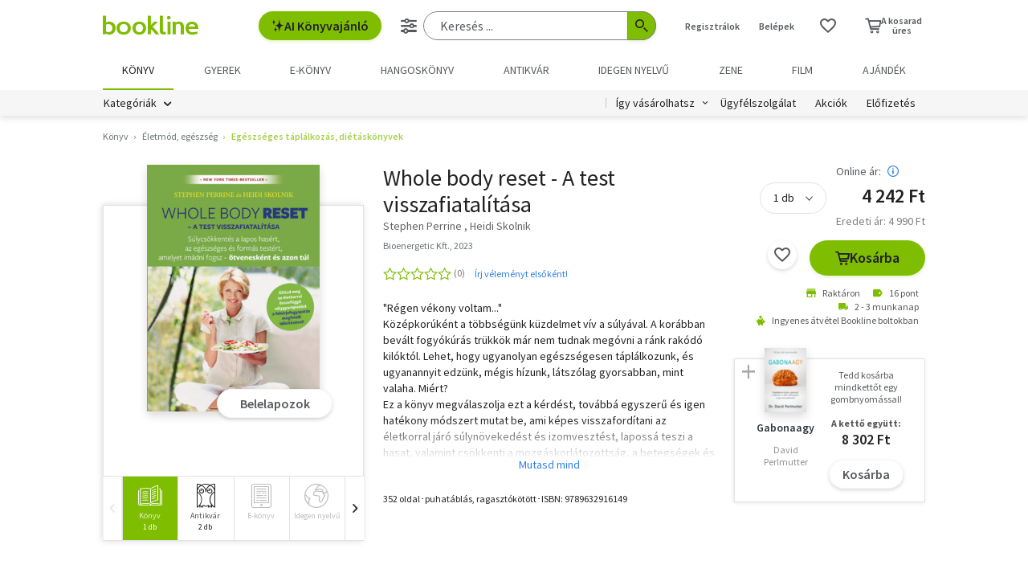

--- FILE ---
content_type: text/html;charset=UTF-8
request_url: https://bookline.hu/product/home.action?_v=Perrine_Stephen_Skolnik_Heidi_Whole_&type=22&id=343934
body_size: 28984
content:
<!DOCTYPE html>
<html lang="hu">
    <head>
        <!-- Meta -->
        <title>Stephen Perrine, Heidi Skolnik: Whole body reset - A test visszafiatalítása | könyv | bookline</title>
    
        <link rel="manifest" href="/manifest.webmanifest?v=1">
        <link rel="shortcut icon" href="https://marvin.bline.hu/assets/favicon.ico">
		<link rel="canonical" href="https://bookline.hu/product/home.action?_v=Perrine_Stephen_Skolnik_Heidi_Whole_&amp;type=22&amp;id=343934">
        
        <meta http-equiv="content-type" content="text/html; charset=utf-8"/>
        <meta name="viewport" content="width=device-width, initial-scale=1.0">
            <meta property="fb:app_id" content="159078607442223"/>
            <meta name="facebook-domain-verification" content="jhq2zl6gs5r1tn3llbxniiip5op9kh"/>
            <meta property="og:locale" content="hu_HU"/>
            <meta property="og:site_name" content="bookline.hu"/>
            <meta name="description" content="Whole body reset - A test visszafiatalítása, szerző: Stephen Perrine, Heidi Skolnik, Kategória: Egészséges táplálkozás, diétáskönyvek, Ár: 4 242 Ft"/>
            <meta property="og:type" content="book"/>
            <meta property="og:image" content="https://marvin.bline.hu/product_images/533/ID22-343934.JPG"/>
            <meta property="og:title" content="Stephen Perrine, Heidi Skolnik: Whole body reset - A test visszafiatalítása"/>
            <meta property="og:description" content="&#34;Régen vékony voltam...&#34;
Középkorúként a többségünk küzdelmet vív a súlyával. A korábban bevált fogyókúrás trükkök már nem tudnak megóvni a ránk rakódó kilóktól. Lehet, hogy ugyanolyan egészségesen táplálkozunk, és ugyanannyit edzünk, mégis hízunk, látszólag gyorsabban, mint valaha. Miért?
Ez a könyv megválaszolja ezt a kérdést, továbbá egyszerű és igen hatékony módszert mutat be, ami képes visszafordítani az életkorral járó súlynövekedést és izomvesztést, lapossá teszi a hasat, valamint csökkenti a mozgáskorlátozottság, a betegségek és a szellemi, fizikai hanyatlás kockázatát.
A módszer lényege a &#34;fehérjeidőzítés&#34;, azaz a megfelelő mennyiségű fehérje fogyasztása, mely az idősebb szervezetet arra készteti, hogy visszaszorítsa a zsírnövekedést és megtartsa a sovány izomszövetet. Ez a megközelítés a rengeteg rosttal, vitaminokkal és ásványi anyagokkal, valamint az egészséges zsírokkal párosítva nemcsak a testünk, hanem az életünk átformálásában is segíthet.
Ez a program nem igényel kalóriaszámlálást vagy koplalási időszakokat, nem tilt meg egyetlen élelmiszert sem. Ha a javasolt recepteket, étkezési tanácsokat beépíted a mindennapi életedbe, jelentős súlycsökkenést érhetsz el úgy, hogy közben megőrzöd az izomtömegedet és fenntartod az anyagcserédet. Mindemellett pozitívan befolyásolod a vérnyomásodat, jelentősen csökkentheted az öregedés okozta krónikus betegségek kockázatát, javíthatod a test és az agy általános egészségi állapotát.
Ez nem divatdiéta, semmiben nem hasonlít azokra a diétákra, amikről valaha is olvastál. Ez a kimondottan a középkorosztálynak megalkotott étkezési mód meg- állítja az életkorral összefüggő súlygyarapodást, megőrzi az izomzatot és visszafordítja a &#34;természetes&#34; hanyatlást.

Ez a Whole Body Reset, a test visszafiatalítása. Egyszerű és működik!"/>
            <meta property="og:url" content="https://bookline.hu/product/home.action?_v=Perrine_Stephen_Skolnik_Heidi_Whole_&amp;type=22&amp;id=343934"/>

        <!-- Javascript -->
	        <script type="text/javascript" src="https://marvin.bline.hu/assets/js/vendor/sentry-bundle-9.11.0.min.js" crossorigin="anonymous"></script>
	        <script>
			    Sentry.init({
			        dsn: 'https://087b04d479bee4f7d69069fbb9a7c8c1@bookline.hu/5'
			    });
   	        </script>
        <script data-ot-ignore type="text/javascript" src="https://marvin.bline.hu/assets/js/vendor/jquery-3.5.1.min.js"></script>
		<script type="text/javascript" src="https://marvin.bline.hu/assets/js/vendor/jquery.inputmask.js"></script>


            <!-- CORS -->
            
            <script data-ot-ignore>
                function createCORSRequest(url) {
                    var xhr = new XMLHttpRequest();
                    if ('withCredentials' in xhr) {
                        // XHR for Chrome/Firefox/Opera/Safari.
                        xhr.open('POST', url, true);
                    } else if (typeof XDomainRequest != 'undefined') {
                        // XDomainRequest for IE.
                        xhr = new XDomainRequest();
                        xhr.open('POST', url);
                    } else {
                        // CORS not supported.
                        xhr = null;
                    }
                    return xhr;
                }
                
                $(document).ready(function() {
                    var shops = [];
                    
                        shops.push('bookline.ro');
                        shops.push('bookline.sk');
                    
                    shops.forEach(function(shop) {
                        var url = '//' + shop + '/servlet/cors/crossdomaincookie';
                        var xhr = createCORSRequest(url);
            
                        if (xhr) {
	                        xhr.setRequestHeader("Content-Type", "application/x-www-form-urlencoded");
                            xhr.withCredentials = true;
                            xhr.send("jsessionid=3zNpp0TTI91O9r_oXAmgUnwzA0gizNaen_I6mVK5");
                        } else {
                            console.log('CORS not supported');
                        }
                    });
                });
            </script>
        
        <script data-ot-ignore>
        	<!-- Google Tag Manager -->
        	var bl_tab = 'bookline.hu/book';
        	var bl_device_type = 'desktop';
        	<!-- CSRF token -->
        	var secure_token_value = "39b6a81e-e390-4137-842e-5ac5619f441e";
        	var quickSearchUrl = "https://srch.bookline.hu/quick";
        </script>

		<script>
			if (typeof dataLayer === 'undefined') {
			dataLayer = [];
			
			(function(w,d,s,l,i){w[l]=w[l]||[];w[l].push({'gtm.start':
				new Date().getTime(),event:'gtm.js'});var f=d.getElementsByTagName(s)[0], j=d.createElement(s),dl=l!='dataLayer'?'&l='+l:''; j.setAttributeNode(d.createAttribute('data-ot-ignore')) ;j.async=true;j.src=
				'//www.googletagmanager.com/gtm.js?id='+i+dl;f.parentNode.insertBefore(j,f);
				})(window,document,'script','dataLayer','GTM-JZZJ');
			}
		</script>
        <!-- End Google Tag Manager -->


        <!-- Google analytics tag -->
        <script type="text/plain" class="optanon-category-C0002">
            (function(i,s,o,g,r,a,m){i['GoogleAnalyticsObject']=r;i[r]=i[r]||function(){
            (i[r].q=i[r].q||[]).push(arguments)},i[r].l=1*new Date();a=s.createElement(o),
            m=s.getElementsByTagName(o)[0];a.async=1;a.src=g;m.parentNode.insertBefore(a,m)
            })(window,document,'script','//www.google-analytics.com/analytics.js','ga');

            ga('create', 'UA-38036210-1', 'auto', { 'allowLinker': true });
            ga('require', 'linker');
            ga('linker:autoLink', [/^([\.|a-z]*)(bookline)\.(hu|ro|sk)$/]);
            
        
            ga('send', 'pageview');
        </script>

        <!-- Google Ad Manager tag -->
        <script async src="https://securepubads.g.doubleclick.net/tag/js/gpt.js" class="optanon-category-C0004"></script>
        <script class="optanon-category-C0004">
			window.googletag = window.googletag || {cmd: []};
        	var adManagerCommands = [];
        
			adManagerCommands.push(function() {
				googletag.pubads().enableSingleRequest();
				
				googletag.pubads().collapseEmptyDivs(true);

				
				googletag.pubads().setTargeting('category', 'hu-book_000_002');
				googletag.pubads().setTargeting('id', '22:343934');
				googletag.pubads().setTargeting('author', 'Stephen Perrine, Heidi Skolnik');
				
				googletag.enableServices();
			});
        </script>
        
	        <!-- Intercom Messenger tag -->
    	    <script>
        	    window.intercomSettings = {
            	    api_base: "https://api-iam.intercom.io",
	                app_id: "yswg9lbu"
    	        };
        	    // We pre-filled your app ID in the widget URL: 'https://widget.intercom.io/widget/yswg9lbu'
            	(function(){var w=window;var ic=w.Intercom;if(typeof ic==="function"){ic('reattach_activator');ic('update',w.intercomSettings);}else{var d=document;var i=function(){i.c(arguments);};i.q=[];i.c=function(args){i.q.push(args);};w.Intercom=i;var l=function(){var s=d.createElement('script');s.type='text/javascript';s.async=true;s.src='https://widget.intercom.io/widget/yswg9lbu';var x=d.getElementsByTagName('script')[0];x.parentNode.insertBefore(s,x);};if(document.readyState==='complete'){l();}else if(w.attachEvent){w.attachEvent('onload',l);}else{w.addEventListener('load',l,false);}}})();
	        </script>
        
        <!-- BEGIN CJ TRACKING CODE -->
		<!-- END CJ TRACKING CODE -->
		
        <!-- CSS -->
    	<link rel="stylesheet" type="text/css" href="https://marvin.bline.hu/assets/d/css/compiled.css?v=1768480547924" />
    </head>
    <body class="is-desktop">
        <noscript><iframe src="//www.googletagmanager.com/ns.html?id=GTM-JZZJ" height="0" width="0" style="display:none;visibility:hidden"></iframe></noscript>
            <div id="fb-root"></div>
            <script type="text/plain" class="optanon-category-C0003">
                (function(d, s, id) {
                    var js, fjs = d.getElementsByTagName(s)[0];
                    if (d.getElementById(id)) return;
                    js = d.createElement(s); js.id = id;
                    js.src = 'https://connect.facebook.net/hu_HU/sdk.js#xfbml=1&version=v23.0&appId=159078607442223&autoLogAppEvents=1';
                    fjs.parentNode.insertBefore(js, fjs);
                }(document, 'script', 'facebook-jssdk'));
            </script>

    


	<!-- /22773612643/product_970_90 -->
	<div id="div-gpt-ad-1673523669509-0" style="display: none; min-width: 970px; min-height: 90px;" class="o-banner-gpt ">
		<script class="optanon-category-C0004">
			adManagerCommands.unshift(function() {
				googletag.defineSlot('/22773612643/product_970_90', [970, 90], 'div-gpt-ad-1673523669509-0').addService(googletag.pubads());
			});

			adManagerCommands.push(function() {
				googletag.display('div-gpt-ad-1673523669509-0');
			});
		</script>
	</div>


<header id="header" class="c-header js-toggler" data-toggler=".is-opened-search">
    <div class="js-sticky u-bg-white" data-top-anchor="header:top" data-options='{"params":{"marginTop":0,"stickyOn":"small"}}'>

        
	    <div class="l-container l-gutter-collapse-px">
	        <div class="l-align-middle  l-flex ">
	            <div class="l-flex__item l-flex__item--auto">
		            <div class="c-header__logo-block">
		                <div class="l-flex  l-align-middle  l-height-100">
		                    <div data-toggler="opened" id="menu-btn" class="l-flex__item l-flex__item--shrink">
		                        <a data-toggle="offcanvas-menu" class="c-header__hamburger">
		                            <span></span>
		                            <span></span>
		                            <span></span>
		                            <span></span>
		                        </a>
		                    </div>
		                    <div class="l-flex__item l-flex__item--shrink l-gutter-px l-gutter-collapse-px">
		                        <a class="c-header__logo " href="/"><i aria-hidden="true" class="icon-bookline-logo-bw"></i></a>
		                    </div>
		                </div>
		            </div>
            	</div>
            
            	<div class="l-flex__item l-flex__item--shrink">
            		<div id="search-bar" class="c-header__search-block c-search">
		                <div class="l-flex l-align-middle l-height-100">
			                    <div class="l-flex__item l-flex__item--shrink u-mr-16">
			                        <button onclick="Intercom('showNewMessage'); return false;" class="o-button o-button--primary has-icon is-inline-icon o-button--size-medium@small l-gutter-ml">
			                            <i aria-hidden="true" class="icon-ic-ai icon-small"></i>
			                            AI Könyvajánló
	                    			</button>
	                    		</div>
		                    <div class="l-flex__item l-flex__item--auto">
	                            <form id="header-search-form" action="/search/search.action" class="c-search-bar" method="GET" role="search">
	                                <input type="hidden" name="page" value="1">
                            
	                                <a data-options='{"params":{"position":"left","alignment":"center"}}' href="/search/advancedSearch!input.action" aria-label="Részletes keresés" class="js-tooltip o-button-icon o-button-icon--size-medium  o-button-icon--secondary is-ghost">
										<span aria-hidden="true" class="icon-ic-sliders"></span>
	                                </a>
                          
	                                <fieldset class="c-search-bar__fieldset">
	                                    <div class="o-form-elem">
                                    		<label class="o-form-elem__label is-hidden" for="search-field">Keresés</label>
	                                        <div class="o-form-elem__wrapper">
	                                            <input placeholder="Keresés ..." class="o-form-elem__input js-clearable-search js-autocomplete " type="search" id="search-field" name="searchfield" autocomplete="off" value="">
	                                        </div>
                            			</div>
                            
	                                    <button type="submit" class="o-button-icon o-button-icon--size-medium o-button-icon--icon-size-medium o-button-icon--primary" aria-label="Keresés indítása">
	                                    	<span aria-hidden="true" class="icon-ic-search"></span>
	                                   	</button>
									</fieldset>
	                            </form>
							</div>
						</div>
					</div>                        
            	</div>

	            <div class="l-flex__item l-flex__item--shrink">
		            <div class="c-header__icos-block">
		                <div class="l-flex l-align-middle l-align-right">
		                    <div class="l-flex__item l-flex__item--shrink u-text-center l-gutter-mr u-position-relative">
		                        	<ul class="c-button-list">
		                                <li>
		                                    <button data-toggle="registration-dropdown" aria-label="Regisztráció">Regisztrálok</button>
		                                </li>
		                                <li>
		                                    <button data-toggle="login-dropdown" aria-label="Belépés">Belépek</button>
		                                </li>
		                        	</ul>
		                    </div>
		
		                    
		                    <div class="l-flex__item l-flex__item--shrink l-gutter-2x-mr ">
								<a href="/productshelf/productshelfMain.action" class="o-button-icon o-button-icon--size-large o-button-icon--size-medium@large o-button-icon--secondary is-ghost" aria-label="Kívánságlista"><i class="icon-heart"></i></a>
		                    </div>
		

<div class="l-flex__item l-flex__item--shrink c-header__cart-section" id="header-cart">
    <button type="button" class="o-cart-btn u-text-center js-cart-dropdown" data-toggle="cart-dropdown" aria-label="Kosár - 0 termék, összesen 0 Ft">
        <i data-cart-quantity="0" aria-hidden="true" class="icon-ic-cart o-cart-btn__icon "></i>
        <span class="o-cart-btn__amount">A kosarad<br>üres</span>
    </button>

    <div class="js-dropdown o-dropdown-pane c-cart-dropdown" id="cart-dropdown" data-options='{"params":{"position":"bottom","alignment":"center","allowOverlap":true,"closeOnClick":true}}'>
        
        <div id="cart" class="c-cart " >
<aside class="c-cart-recommendation" id="cart-recommendation">
    <header class="c-cart-recommendation__header">
        Ezt is ajánljuk:
    </header>

        <div class="l-gutter-2x-px ">
    <div class="c-cart-recommendation-book u-text-center l-gutter-pt l-gutter-2x-pb" data-product='{&#34;id&#34;:&#34;22:358504&#34;,&#34;name&#34;:&#34;Az Orbán&#34;,&#34;category&#34;:&#34;000_hu_book_100_150&#34;,&#34;variant&#34;:&#34;Dr. Kende Péter&#34;,&#34;price&#34;:&#34;6210&#34;,&#34;list&#34;:&#34;cartrecommendation&#34;,&#34;position&#34;:1}'>
        <div class="c-cart-recommendation-book__thumb-block l-gutter-py">


<figure class="o-product-figure u-position-relative c-cart-recommendation-book__figure ">
        <a class="o-product-figure__anchor" title="Dr. Kende Péter: Az Orbán könyv" href="/product/home.action?_v=Dr_Kende_Peter_Az_Orban&type=22&id=358504"><img class="o-product-figure__thumb    o-product-figure__thumb--shadow   >js-interchange " src="https://marvin.bline.hu/product_tnimages_6/954/TN6_ID22-358504.JPG"  alt="Dr. Kende Péter: Az Orbán könyv"></a>

    
</figure>

        </div>
    
        <span class="c-cart-recommendation-book__category">könyv</span>

            <div class="c-cart-recommendation-book__authors">
                        <a href="/szerzo/dr--kende-peter/49896?page=1" class="c-cart-recommendation-book__author">Dr. Kende Péter</a>
            </div>

        <a href="/product/home.action?_v=Dr_Kende_Peter_Az_Orban&type=22&id=358504&ca=RECOMMEND_CART%3ABOOKLINE" class="c-cart-recommendation-book__title u-text-ellipsis" title="Dr. Kende Péter: Az Orbán könyv">Az Orbán</a>
    
            <div data-stars="2" data-favcount="13" class="o-rating-block-simple l-gutter-my"></div>
        
        <div class="l-flex__item">
            <nav class="o-button-group l-align-center">
    <a rel="nofollow" href="/product/home!addToShelf.action?pid=22:358504" class="product_22_358504 o-button-icon o-button-icon--secondary js-ajax js-tooltip" title="Kívánságlistához adom"><i aria-hidden="true" class="icon-heart"></i></a>
    

    
            <a rel="nofollow" href="/order/cart!add.action?showCartPage=false" class="o-button o-button--primary o-button--size-medium  js-ajax  test-cart-sellable "  data-options='{"apid": "22:358504", "ca": "RECOMMEND_CART:BOOKLINE", "trackingCode": "", "amount": 1, "psu": "" }'>Kosárba</a>
            </nav>
        </div>
    </div>
    <div class="c-cart-recommendation-book u-text-center l-gutter-pt l-gutter-2x-pb" data-product='{&#34;id&#34;:&#34;22:357739&#34;,&#34;name&#34;:&#34;Felülírt sors&#34;,&#34;category&#34;:&#34;000_hu_book_103_001&#34;,&#34;variant&#34;:&#34;Király Levente&#34;,&#34;price&#34;:&#34;5850&#34;,&#34;list&#34;:&#34;cartrecommendation&#34;,&#34;position&#34;:2}'>
        <div class="c-cart-recommendation-book__thumb-block l-gutter-py">


<figure class="o-product-figure u-position-relative c-cart-recommendation-book__figure ">
        <a class="o-product-figure__anchor" title="Király Levente: Felülírt sors könyv" href="/product/home.action?_v=Kiraly_Levente_Felulirt_sors&type=22&id=357739"><img class="o-product-figure__thumb    o-product-figure__thumb--shadow   >js-interchange " src="https://marvin.bline.hu/product_tnimages_6/1044/TN6_ID22-357739.JPG"  alt="Király Levente: Felülírt sors könyv"></a>

    
</figure>

        </div>
    
        <span class="c-cart-recommendation-book__category">könyv</span>

            <div class="c-cart-recommendation-book__authors">
                        <a href="/szerzo/kiraly-levente/18579?page=1" class="c-cart-recommendation-book__author">Király Levente</a>
            </div>

        <a href="/product/home.action?_v=Kiraly_Levente_Felulirt_sors&type=22&id=357739&ca=RECOMMEND_CART%3ABOOKLINE" class="c-cart-recommendation-book__title u-text-ellipsis" title="Király Levente: Felülírt sors könyv">Felülírt sors</a>
    
            <div data-stars="0" data-favcount="0" class="o-rating-block-simple l-gutter-my"></div>
        
        <div class="l-flex__item">
            <nav class="o-button-group l-align-center">
    <a rel="nofollow" href="/product/home!addToShelf.action?pid=22:357739" class="product_22_357739 o-button-icon o-button-icon--secondary js-ajax js-tooltip" title="Kívánságlistához adom"><i aria-hidden="true" class="icon-heart"></i></a>
    

    
            <a rel="nofollow" href="/order/cart!add.action?showCartPage=false" class="o-button o-button--primary o-button--size-medium  js-ajax  test-cart-sellable "  data-options='{"apid": "22:357739", "ca": "RECOMMEND_CART:BOOKLINE", "trackingCode": "", "amount": 1, "psu": "" }'>Kosárba</a>
            </nav>
        </div>
    </div>
        </div>

    <div class="u-text-center l-gutter-mb">
        <a rel="nofollow" href="/order/cart!recommendation.action" class="js-ajax">Frissítés</a>
    </div>
    
	<script type="text/plain" class="optanon-category-C0004">
		dataLayer.push({ 'event': 'cart-recommendation-displayed' });
	</script>
</aside>

            <div class="l-height-100 l-flex-vertical">
                <header class="c-cart__header l-flex__item">
                    <div class="l-flex l-align-middle l-gutter-2x-px">
                        <div class="l-flex__item l-flex__item--shrink">
                            <div class="o-h2 c-cart__title l-gutter-collapse-mb">Kosár</div>
                        </div>
                        <div class="l-flex__item l-flex__item--auto u-text-right">
                            <p class="l-gutter-collapse-mb test-cart-totalAmount">0 db termék</p>
                        </div>
                    </div>
                </header>
                

                    <div class="c-cart__message l-width-100 l-flex__item u-border-top-gray l-gutter-2x-px l-gutter-py u-text-left u-text-semibold">Még nincs termék a kosárban.</div>
    
                <footer class="l-flex__item l-flex__item--grow">
                    <div class="c-cart__footer l-flex l-align-middle l-gutter-2x-px l-gutter-2x-py">
                        <div class="l-flex__item l-flex__item--shrink">
                            <div class="o-h6 l-gutter-collapse-mb">Fizetendő:</div>
                            <div class="o-h3 c-cart__total-amount l-gutter-collapse-mb">0 Ft</div>
                        </div>
                        <div class="l-flex__item l-flex__item--auto u-text-right">
                            <a class="o-button o-button--size-large o-button--primary has-min-width" href="/order/cart!view.action">Tovább</a>
                        </div>
                    </div>
                </footer>
            </div>
        </div>
    </div>
</div>
		                    
		                        <div class="js-dropdown o-dropdown-pane c-login-dropdown" id="login-dropdown" data-options='{"params":{"position":"bottom","alignment":"center","autoFocus":true,"allowOverlap":true,"closeOnClick":true}}'>
		                            <div class="o-form">
		                                <div class="o-h2 o-form__title u-text-center l-gutter-mb">BELÉPÉS</div>
	<script src="https://www.google.com/recaptcha/api.js?hl=hu" async defer></script>
	<script>
		
		function onSubmitheaderLoginForm(token) {
			var form = jQuery('#' + 'headerLoginForm');
			// Manualisan kell kuldeni, a gyari (g-recaptcha-response) mezo empty backend-en 
			form.append("<input type='hidden' name='captcha-response' value='" + token + "' />");
			form.submit();
		}
		
		jQuery(document).ready(function() {// ez segíti hogy csak akkor hívódjon az onSubmit és akkor dobja fel esetlegesen a recaptchat-t ha már full valid a form
		    var form = jQuery('#' + 'headerLoginForm');
		    form.on("click", '#' + 'headerLoginSubmit', function(e) {
		      	if (form[0].checkValidity()) {
		        	e.preventDefault();

		        	const recaptchaPlaceholder = document.querySelector('#recaptchaheaderLoginForm');
		        	if (!recaptchaPlaceholder) {
		        		// Component.Recaptcha hianyzik a template-en a form-bol
		        		console.log('recaptchaPlaceholder not found!');
		        	}
		        	
		        	recaptchaWidgetheaderLoginForm = grecaptcha.render(
						recaptchaPlaceholder, {
						'sitekey' : '6LdFy9cUAAAAAAFZPF_py6Iq9TKUMaJVINDdMbSq',
						'callback' : 'onSubmitheaderLoginForm',
						'size' : 'invisible'
						}
					);
		        	grecaptcha.execute(recaptchaWidgetheaderLoginForm);
		      	}
	    	});
		});
	</script>
		                                <form id="headerLoginForm" novalidate class="u-text-left js-validate o-form l-flex l-flex--py l-align-center" action="/user/login.action" method="post">
<input name="secure_token" type="hidden" value="39b6a81e-e390-4137-842e-5ac5619f441e"/>		                                	
		                                    <div class="l-flex__item l-flex__item--12@small">
		                                        <fieldset class="l-flex l-flex--py">
		                                            <div class="l-flex__item l-flex__item--12@small">







<div class="o-form-elem     ">
        <label class="o-form-elem__label" for="id_31740480"><span class="o-form-elem__label-required" aria-hidden="true">*</span>Felhasználónév vagy e-mail-cím</label>
    
    <div class="o-form-elem__wrapper">


		
	
	        <input  placeholder=" "   required aria-required="true"  autocapitalize="off"  class="o-form-elem__input js-validate-me   " type="text" id="id_31740480" name="username" value="" maxlength="80"        />
	    
	        <span id="id_31740480-description" class="o-form-elem__description">
	        </span>
	        
	        <span id="id_31740480-valid" class="o-form-elem__valid">
	        </span>
		    
	        <span id="id_31740480-error" class="o-form-elem__error" role="alert" aria-live="polite">
	        	<i aria-hidden="true" class="o-form-elem__status-icon icon-alert-triangle"></i> Felhasználónév- Rossz/Hiányzó adat
	        </span>
	</div>
</div>		                                            </div>
		                                            <div class="l-flex__item l-flex__item--12@small">







<div class="o-form-elem     ">
        <label class="o-form-elem__label" for="id_31740481"><span class="o-form-elem__label-required" aria-hidden="true">*</span>Jelszó</label>
    
    <div class="o-form-elem__wrapper">


		
        	<a class="o-form-elem__show-password js-visible-password"><i aria-hidden="true" class="icon-ic-eye"></i></a>
	
	        <input  placeholder=" "   required aria-required="true"  autocapitalize="off"  class="o-form-elem__input js-validate-me   " type="password" id="id_31740481" name="password" value=""         />
	    
	        <span id="id_31740481-description" class="o-form-elem__description">
	        </span>
	        
	        <span id="id_31740481-valid" class="o-form-elem__valid">
	        </span>
		    
	        <span id="id_31740481-error" class="o-form-elem__error" role="alert" aria-live="polite">
	        	<i aria-hidden="true" class="o-form-elem__status-icon icon-alert-triangle"></i> Jelszó - Rossz/Hiányzó adat
	        </span>
	</div>
</div>		                                            </div>
		        									
													<div class="l-flex__item l-flex__item--12@small l-gutter-mt u-text-center">
														<button type="submit" id="headerLoginSubmit" class="o-button o-button--primary o-button--size-large l-width-100" value="Belépek">Belépek</button>
													</div>
													
<div id="recaptchaheaderLoginForm"></div>		
		                                            <div class="l-flex__item l-flex__item--12@small u-text-center">
		                                                <a class="o-form__link" href="/user/lostpassword!input.action">Elfelejtetted a jelszavad?</a>
		                                            </div>
		                                            
		                                            <div class="l-flex__item l-flex__item--12@small u-text-center">
		                                                <hr class="o-hr o-hr--small">
		                                            </div>
		                                            
		                                            
		                                                <div class="l-flex__item l-flex__item--12@small u-text-center">
		                                                    <h5 class="l-gutter-collapse-mb">Vagy lépj be a facebook
		                                                         vagy 
		                                                        google fiókoddal</h5>
		                                                </div>
		                                                    <div class="l-flex__item l-flex__item--12@small u-text-center">
		                                                        <a class="o-button o-button--tertiary o-button--size-large l-width-100" href="/user/fbLogin!fbLoginFirst.action">Belépés Facebook-fiókkal</a>
		                                                    </div>
		                                                    <div class="l-flex__item l-flex__item--12@small u-text-center">
		                                                        <a class="o-button o-button--tertiary o-button--size-large l-width-100" href="/user/googleLogin!googleLoginFirst.action">Belépés Google-fiókkal</a>
		                                                    </div>
		                                        </fieldset>
		                                	</div>
		                                </form>
		                                
		                                <button class="js-close o-button-icon  o-button-icon--size-medium o-button-icon--secondary  is-ghost o-close-btn" aria-label="Bezár" type="button">
		                                    <span aria-hidden="true">&times;</span>
		                                </button>
		                            </div>
		                        </div>
		                        
		                        <div class="js-dropdown o-dropdown-pane c-registration-dropdown" id="registration-dropdown" data-options='{"params":{"position":"bottom","alignment":"center","autoFocus":true,"allowOverlap":true,"closeOnClick":true}}'>
		                            <div class="o-form">
		                                <div class="o-h2 o-form__title u-text-center l-gutter-mb">REGISZTRÁCIÓ</div>
		
		                                <div class="u-text-left l-flex l-flex--py l-align-center">
		                                    <div class="l-flex__item l-flex__item--12@small u-text-center">
		                                        <a class="o-button o-button--primary o-button--size-large l-width-100 u-text-nowrap test-reg-normal" href="/user/registration!input.action">Természetes személyként</a>
		                                    </div>
		                                    <div class="l-flex__item l-flex__item--12@small u-text-center ">
		                                        <a class="o-button o-button--primary o-button--size-large l-width-100 u-text-nowrap test-reg-company" href="/user/registration!input.action?regType=company">Jogi személyként</a>
		                                    </div>
		                                </div>
		                            </div>
		                            
		                            <button class="js-close o-button-icon  o-button-icon--size-medium o-button-icon--secondary  is-ghost o-close-btn" aria-label="Bezár" type="button">
		                                <span aria-hidden="true">&times;</span>
		                            </button>
		                        </div>
		                </div>
		            </div>
        		</div>
            </div>
        </div>

		<div class="l-container l-align-middle  l-flex l-gutter-collapse-px">
        	<div class="c-header__department-block">
            	<nav class="c-main-nav" aria-label="Termékkategóriák">
            		<ul>
		                    <li class="c-main-nav__item">
		                        <a href="/" class="is-selected" role="menuitem" aria-current="page" tabindex="0" title="Könyv, Könyvek, Könyvrendelés, Könyvesbolt">
		                       		Könyv
		                       		
		                       	</a>
		                    </li>
		                    <li class="c-main-nav__item">
		                        <a href="/?tab=gyerek" class="" role="menuitem" aria-current="page" tabindex="0" title="Ifjúsági és gyerekkönyvek">
		                       		Gyerek
		                       		
		                       	</a>
		                    </li>
		                    <li class="c-main-nav__item">
		                        <a href="/?tab=ekonyv" class="" role="menuitem" aria-current="page" tabindex="0" title="E-könyv, ekönyvek, pdf könyv, könyv letöltés
">
		                       		e-könyv
		                       		
		                       	</a>
		                    </li>
		                    <li class="c-main-nav__item">
		                        <a href="/?tab=audiobook" class="" role="menuitem" aria-current="page" tabindex="0" title="Hangoskönyvek">
		                       		hangoskönyv
		                       		
		                       	</a>
		                    </li>
		                    <li class="c-main-nav__item">
		                        <a href="/?tab=antikvarium" class="" role="menuitem" aria-current="page" tabindex="0" title="Antikvár könyvek, Antikvár könyvesbolt">
		                       		Antikvár
		                       		
		                       	</a>
		                    </li>
		                    <li class="c-main-nav__item">
		                        <a href="/?tab=idegennyelvu" class="" role="menuitem" aria-current="page" tabindex="0" title="Idegen nyelvű könyvek">
		                       		Idegen nyelvű
		                       		
		                       	</a>
		                    </li>
		                    <li class="c-main-nav__item">
		                        <a href="/?tab=zene" class="" role="menuitem" aria-current="page" tabindex="0" title="Zenei CD, DVD rendelés, vásárlás">
		                       		Zene
		                       		
		                       	</a>
		                    </li>
		                    <li class="c-main-nav__item">
		                        <a href="/?tab=film" class="" role="menuitem" aria-current="page" tabindex="0" title="Filmek Vásárlása, Film letöltés">
		                       		Film
		                       		
		                       	</a>
		                    </li>
		                    <li class="c-main-nav__item">
		                        <a href="/?tab=jatek" class="" role="menuitem" aria-current="page" tabindex="0" title="Ajándék, utalvány vásárlás, rendelés">
		                       		Ajándék
		                       		
		                       	</a>
		                    </li>
	            	</ul>
	            </nav>
	    	</div>
    	</div>
    	
        <div class="u-bg-gray u-position-relative">
            <div class="l-container l-flex l-gutter-collapse-px">
                <div class="l-flex__item l-flex__item--auto">
                    <div class="c-header__category-block">

        <div id="category-tags" class="o-category-tags">
	            <div class="o-category-tags__tag">
	                <a data-toggle="megamenu-dropdown" class="o-category-btn">Kategóriák</a>
	            	<div class="js-dropdown js-mega-menu o-dropdown-pane c-mega-menu" id="megamenu-dropdown" data-options='{"params":{"hover":true,"hoverPane": true, "hoverDelay":0,"hOffset":0,"position":"top","alignment":"right","allowOverlap":true,"closeOnClick":true}}'>
		      			<div class="js-lazyload c-mega-menu__container " data-src="/category/categoryDropdown!componentContent.action?tab=konyv"></div>
	          		</div>
	          	</div>
	
	    </div>
                    </div>
                </div>
                
                <div class="l-flex__item l-flex__item--shrink">
                    <div class="c-header__menu-block u-text-right u-position-relative">
                        <nav class="c-simple-nav l-align-middle">
                            <div class="o-dropdown-block">
                                <a data-toggle="order-dropdown" class="o-dropdown-block__button test_igy_vasar">Így vásárolhatsz</a>
                                <div class="js-dropdown o-dropdown-pane o-dropdown-block__dropdown" id="order-dropdown" data-options='{"params":{"vOffset":5,"position":"bottom","alignment":"left","allowOverlap":true,"closeOnClick":true}}'>
                                    <nav class="o-dropdown-nav u-text-left">
                                        <a class="o-dropdown-nav__btn" href="/news/news.action?id=11959">Szolgáltatások</a>
                                        <a class="o-dropdown-nav__btn dropdown_test_fizetes" href="/news/help.action#termsofpayment">Fizetés</a>
                                        <a class="o-dropdown-nav__btn dropdown_test_szallitas" href="/news/help.action#atvmod">Szállítás</a>
                                        <a class="o-dropdown-nav__btn" href="/news/news.action?id=11573">Átvevőhelyek</a>
                                        <a class="o-dropdown-nav__btn dropdown_test_sugo" href="/news/help.action">Súgó</a>
                                    </nav>
                                </div>
                            </div>

                            <a class="c-simple-nav__btn" href="/news/help.action">Ügyfélszolgálat</a>
                                <a class="c-simple-nav__btn" href="/#akcioink">Akciók</a>
                            <a class="c-simple-nav__btn" href="/elofizetes">
						        Előfizetés
						    </a>
                        </nav>
                    </div>
                </div>
            </div>
        </div>
    </div>
</header>


	


<main class="l-wrapper" id="wrapper">
            <div class="l-container l-gutter-2x-px l-gutter-py l-gutter-2x-collapse-px@medium">
        
        <ol class="o-breadcrumb " itemscope itemtype="http://schema.org/BreadcrumbList">
            	<li class="o-breadcrumb__list" itemprop="itemListElement" itemscope itemtype="http://schema.org/ListItem">
	                    <a itemprop="item" href="/search/categories.action?id=hu-book&page=1" class="o-breadcrumb__link ">
	                        <span itemprop="name">Könyv</span>
	                    </a>
	                <meta itemprop="position" content="1" />
				</li>
            	<li class="o-breadcrumb__list" itemprop="itemListElement" itemscope itemtype="http://schema.org/ListItem">
	                    <a itemprop="item" href="/search/categories.action?id=hu-book_000&page=1" class="o-breadcrumb__link ">
	                        <span itemprop="name">Életmód, egészség</span>
	                    </a>
	                <meta itemprop="position" content="2" />
				</li>
            	<li class="o-breadcrumb__list" itemprop="itemListElement" itemscope itemtype="http://schema.org/ListItem">
	                    <a itemprop="item" href="/search/categories.action?id=hu-book_000_002&page=1" class="o-breadcrumb__link o-breadcrumb__link--current">
	                        <span itemprop="name">Egészséges táplálkozás, diétáskönyvek</span>
	                    </a>
	                <meta itemprop="position" content="3" />
				</li>
        </ol>

            </div>

    <div class="l-container l-gutter-py l-gutter-collapse-px">
<div class="l-flex c-product" id="producthome-container" itemscope itemtype="http://schema.org/Product">
        <meta itemprop="ProductID" content="22:343934" />
        <meta itemprop="name" content="Stephen Perrine, Heidi Skolnik: Whole body reset - A test visszafiatalítása" />
        <meta itemprop="image" content="https://marvin.bline.hu/product_images/533/ID22-343934.JPG" />
    
            
<div class="l-flex__item--12@small l-gutter-2x-mb">
    <div class="l-flex">
        <div class="c-product__left-col l-flex__item l-flex__item--12@small l-flex__item--6@medium l-flex__item--4@large">
            <div class="c-product__image-block">
    <div class="l-flex-vertical l-height-100">
        <div class="l-flex__item--auto">
            <div class="c-product__thumb-block">
                

<figure class="o-product-figure u-position-relative t-product-image has-button-under c-product__figure ">
        <a class="o-product-figure__anchor" title="Stephen Perrine, Heidi Skolnik: Whole body reset - A test visszafiatalítása könyv" data-toggle="gallery-image-modal"><img class="o-product-figure__product-img    o-product-figure__thumb--shadow    " src="https://marvin.bline.hu/product_images/533/ID22-343934.JPG"  alt="Stephen Perrine, Heidi Skolnik: Whole body reset - A test visszafiatalítása könyv"></a>

    

        
        <nav class="c-product-nav c-product-nav--vertical">
                <a data-toggle="gallery-images-modal" class="c-product-nav__btn--right o-button o-button--size-medium o-button--secondary has-min-width">Belelapozok</a>

        </nav>
</figure>

    <div class="js-modal o-modal u-text-center t-modal-gallery" id="gallery-image-modal" data-options='{"params":{"animationIn":"hinge-in-from-middle-y","animationOut":"hinge-out-from-middle-y","closeOnClick":true,"appendTo":"#producthome-container","autoOpen":false}}'>
        <div class="o-slider">
            <div class="js-slider o-slider__container" data-slider-options='{"name":"gallery-image-modal", "navigation": true, "pagination" : true, "fraction": true, "params": {"zoom": true,"speed": 1000,"effect":"fade", "slidesPerView": 1,"slidesPerGroup" : 1,  "spaceBetween": 0, "observer":true, "observeParents":true}}'>
                <div class="o-slider__wrapper">
                        <div class="o-slider__slide">
                            <div class="o-slider__zoom-container">
                                <img class="js-lazyload" data-src="https://marvin.bline.hu/product_images/533/ID22-343934.JPG" alt="">
                            </div>
                        </div>
                </div>

                <div class="o-slider-button o-slider-button--prev is-disabled-swipe o-slider-button--circle js-slider__button--prev"><i aria-hidden="true" class="icon-chevron-small-left"></i></div>
                <div class="o-slider-button o-slider-button--next is-disabled-swipe o-slider-button--circle js-slider__button--next"><i aria-hidden="true" class="icon-chevron-small-right"></i></div>

                <div class="o-slider-pagination js-slider__pagination"></div>
                <div class="o-button-icon o-button-icon--secondary o-button-icon--size-large js-slider__zoom" aria-label="Zoom"><i class="icon-zoomin" aria-hidden="true"></i></div>
            </div>
        </div>
    
        <button class="o-modal__close js-close-modal" aria-label="Bezár" type="button">
            <span aria-hidden="true">&times;</span>
        </button>
    </div>

    <div class="js-modal o-modal u-text-center t-modal-gallery" id="gallery-images-modal" data-options='{"params":{"animationIn":"hinge-in-from-middle-y","animationOut":"hinge-out-from-middle-y","closeOnClick":true,"appendTo":"#producthome-container","autoOpen":false}}'>
        <div class="o-slider">
            <div class="js-slider o-slider__container" data-slider-options='{"name":"gallery-images-modal", "navigation": true, "pagination" : true, "fraction": true, "params": {"zoom": true,"speed": 1000,"effect":"fade", "slidesPerView": 1,"slidesPerGroup" : 1,  "spaceBetween": 0, "observer":true, "observeParents":true}}'>
                <div class="o-slider__wrapper">
                        <div class="o-slider__slide">
                            <div class="o-slider__zoom-container">
                                <img class="js-lazyload" data-src="https://marvin.bline.hu/product_images/533/ID22-343934.JPG" alt="">
                            </div>
                        </div>
                        <div class="o-slider__slide">
                            <div class="o-slider__zoom-container">
                                <img class="js-lazyload" data-src="https://marvin.bline.hu/product_content_images/981/ID22-343934_1.JPG" alt="">
                            </div>
                        </div>
                        <div class="o-slider__slide">
                            <div class="o-slider__zoom-container">
                                <img class="js-lazyload" data-src="https://marvin.bline.hu/product_content_images/1309/ID22-343934_2.JPG" alt="">
                            </div>
                        </div>
                        <div class="o-slider__slide">
                            <div class="o-slider__zoom-container">
                                <img class="js-lazyload" data-src="https://marvin.bline.hu/product_content_images/106/ID22-343934_3.JPG" alt="">
                            </div>
                        </div>
                        <div class="o-slider__slide">
                            <div class="o-slider__zoom-container">
                                <img class="js-lazyload" data-src="https://marvin.bline.hu/product_content_images/434/ID22-343934_4.JPG" alt="">
                            </div>
                        </div>
                        <div class="o-slider__slide">
                            <div class="o-slider__zoom-container">
                                <img class="js-lazyload" data-src="https://marvin.bline.hu/product_content_images/762/ID22-343934_5.JPG" alt="">
                            </div>
                        </div>
                        <div class="o-slider__slide">
                            <div class="o-slider__zoom-container">
                                <img class="js-lazyload" data-src="https://marvin.bline.hu/product_content_images/1090/ID22-343934_6.JPG" alt="">
                            </div>
                        </div>
                </div>

                <div class="o-slider-button o-slider-button--prev is-disabled-swipe o-slider-button--circle js-slider__button--prev"><i aria-hidden="true" class="icon-chevron-small-left"></i></div>
                <div class="o-slider-button o-slider-button--next is-disabled-swipe o-slider-button--circle js-slider__button--next"><i aria-hidden="true" class="icon-chevron-small-right"></i></div>

                <div class="o-slider-pagination js-slider__pagination"></div>
                <div class="o-button-icon o-button-icon--secondary o-button-icon--size-large js-slider__zoom" aria-label="Zoom"><i class="icon-zoomin" aria-hidden="true"></i></div>
            </div>
        </div>
    
        <button class="o-modal__close js-close-modal" aria-label="Bezár" type="button">
            <span aria-hidden="true">&times;</span>
        </button>
    </div>
            </div>
        </div>
    
        <div class="l-flex__item--shrink">
            <div class="o-slider c-product-category-slider ">
                <div class="js-slider__button--prev c-product-category-slider__button">
                    <i aria-hidden="true" class="icon-chevron-small-left"></i>
                </div>
                
                <div class="js-slider o-slider__container c-product-category-slider__container" data-slider-options='{"name":"productcategoryslider", "navigation": true, "navigationOutside": true,  "pagination" : false, "params": {"speed": 1000,"effect":"slide", "slidesPerView": 4, "slidesPerGroup" : 1,  "spaceBetween": 0, "breakpoints": { "640": {"slidesPerView": 4, "spaceBetween": 0, "slidesPerGroup" : 1},"1024": {"slidesPerView": 4, "spaceBetween": 0, "slidesPerGroup" : 1},"1280": {"slidesPerView": 4, "spaceBetween": 0, "slidesPerGroup" : 1}}}}'>
                    <div class="o-slider__wrapper c-product-category-slider__wrapper">
                            <a class="c-product-category-slider__slide o-slider__slide o-slider__slide--collapse-height u-text-center c-product-category-slider__slide--konyv is-active" href="/product/home.action?_v=Perrine_Stephen_Skolnik_Heidi_Whole_&type=22&id=343934">
                                <i class="c-product-category-slider__slide-icon icon-ic-book"></i>
                                <span class="c-product-category-slider__slide-name">Könyv</span>
                                
                                    <span class="c-product-category-slider__slide-price">1 db</span>
                            </a>
                            <a class="c-product-category-slider__slide o-slider__slide o-slider__slide--collapse-height u-text-center c-product-category-slider__slide--antikvar" href="/product/otherFormats.action?pid=20:4241813&category=OLDBOOK&page=1">
                                <i class="c-product-category-slider__slide-icon icon-ic-antiq"></i>
                                <span class="c-product-category-slider__slide-name">Antikvár</span>
                                
                                    <span class="c-product-category-slider__slide-price">2 db</span>
                            </a>
                            <a class="c-product-category-slider__slide o-slider__slide o-slider__slide--collapse-height u-text-center c-product-category-slider__slide--ekonyv is-inactive" href="">
                                <i class="c-product-category-slider__slide-icon icon-ic-ebook"></i>
                                <span class="c-product-category-slider__slide-name">E-könyv</span>
                                
                                    <span class="c-product-category-slider__slide-price"></span>
                            </a>
                            <a class="c-product-category-slider__slide o-slider__slide o-slider__slide--collapse-height u-text-center c-product-category-slider__slide--idegennyelvu is-inactive" href="">
                                <i class="c-product-category-slider__slide-icon icon-ic-langauge"></i>
                                <span class="c-product-category-slider__slide-name">Idegen nyelvű</span>
                                
                                    <span class="c-product-category-slider__slide-price"></span>
                            </a>
                            <a class="c-product-category-slider__slide o-slider__slide o-slider__slide--collapse-height u-text-center c-product-category-slider__slide--hangoskonyv is-inactive" href="">
                                <i class="c-product-category-slider__slide-icon icon-ic-audiobook"></i>
                                <span class="c-product-category-slider__slide-name">Hangoskönyv</span>
                                
                                    <span class="c-product-category-slider__slide-price"></span>
                            </a>
                            <a class="c-product-category-slider__slide o-slider__slide o-slider__slide--collapse-height u-text-center c-product-category-slider__slide--film is-inactive" href="">
                                <i class="c-product-category-slider__slide-icon icon-ic-film"></i>
                                <span class="c-product-category-slider__slide-name">Film</span>
                                
                                    <span class="c-product-category-slider__slide-price"></span>
                            </a>
                            <a class="c-product-category-slider__slide o-slider__slide o-slider__slide--collapse-height u-text-center c-product-category-slider__slide--zene is-inactive" href="">
                                <i class="c-product-category-slider__slide-icon icon-ic-cd"></i>
                                <span class="c-product-category-slider__slide-name">Zene</span>
                                
                                    <span class="c-product-category-slider__slide-price"></span>
                            </a>
                    </div>
                </div>
                
                <div class="js-slider__button--next c-product-category-slider__button">
                    <i aria-hidden="true" class="icon-chevron-small-right"></i>
                </div>
            </div>
        </div>
    </div>
</div>
        </div>
        
        <div class="l-flex__item l-flex__item--12@small l-flex__item--6@medium l-flex__item--auto@large">
            <div class="l-flex-vertical  l-height-100">
                <div class="l-flex__item--auto">
                    <div class="l-flex  l-height-100">
                        <div class="c-product__middle-col l-flex__item l-flex__item--7@small  l-gutter-2x-px">
                            <div class="l-flex-vertical l-height-100">
                                <div class="l-flex__item l-flex__item--shrink ">
                                    <h1 class="c-product__title">Whole body reset - A test visszafiatalítása</h1>

    <div class="o-product-authors">
                <a href="/szerzo/stephen-perrine/13000570?page=1" itemprop="brand" itemscope itemtype="http://schema.org/Brand" class="c-product__author">
                	<span itemprop="name">Stephen Perrine</span>
                </a>
                <a href="/szerzo/heidi-skolnik/13000571?page=1"  class="c-product__author">
                	<span >Heidi Skolnik</span>
                </a>
    </div>

		<h3><a class="c-product__publisher" href="/publisher/publisherProducts.action?id=434&page=1">Bioenergetic Kft., 2023</a></h3>

<div class="c-product__rating-block l-gutter-mb">

		<div class="c-product-rating-dropdown">
		    <div data-toggle="rating-dropdown" class="c-product__rating-block l-gutter-mb">
		
		        <div data-stars="0" data-favcount="0" class="o-rating-block-simple o-rating-block-simple--17 l-gutter-mr"></div>
		
            			<a class="js-smooth-scroll c-product__link" href="#reviews">Írj véleményt elsőként!</a>
    		</div>
		
		
		    <div class="js-dropdown o-dropdown-pane c-product-rating-dropdown__dropdown" id="rating-dropdown" data-options='{"params":{"hOffset":0,"position":"bottom","alignment":"left","closeOnClick": true,"allowOverlap":true,"hover":true,"hoverPane":true}}'>		
		        <button class="c-product-rating-dropdown__dropdown-close js-dropdown__close" aria-label="Bezár" type="button">
		            <span aria-hidden="true">&times;</span>
		        </button>
		        <header>
		            <div data-stars="0" class="o-rating-block-simple o-rating-block-simple--23 l-gutter-mr"></div>
		            <p class="u-collapse-mb"><span class="o-h3 u-text-semibold">0</span><span class="o-h3"> az 5-ből</span></p>
		        </header>
		        <p>0 értékelés alapján</p>
		        <div class="c-product-ratings">
			            <a data-href="/product/review!component.action?pid=22:343934&stars=5&jump=true" class="c-product-ratings__star js-ajax js-dropdown__close">
			                <span class="c-product-ratings__stars">5 csillag</span>
			                <span class="c-product-ratings__star-line"><span style="width: 0%"></span></span>
			                <span class="c-product-ratings__percent">0%</span>
			            </a>		
			            <a data-href="/product/review!component.action?pid=22:343934&stars=4&jump=true" class="c-product-ratings__star js-ajax js-dropdown__close">
			                <span class="c-product-ratings__stars">4 csillag</span>
			                <span class="c-product-ratings__star-line"><span style="width: 0%"></span></span>
			                <span class="c-product-ratings__percent">0%</span>
			            </a>		
			            <a data-href="/product/review!component.action?pid=22:343934&stars=3&jump=true" class="c-product-ratings__star js-ajax js-dropdown__close">
			                <span class="c-product-ratings__stars">3 csillag</span>
			                <span class="c-product-ratings__star-line"><span style="width: 0%"></span></span>
			                <span class="c-product-ratings__percent">0%</span>
			            </a>		
			            <a data-href="/product/review!component.action?pid=22:343934&stars=2&jump=true" class="c-product-ratings__star js-ajax js-dropdown__close">
			                <span class="c-product-ratings__stars">2 csillag</span>
			                <span class="c-product-ratings__star-line"><span style="width: 0%"></span></span>
			                <span class="c-product-ratings__percent">0%</span>
			            </a>		
			            <a data-href="/product/review!component.action?pid=22:343934&stars=1&jump=true" class="c-product-ratings__star js-ajax js-dropdown__close">
			                <span class="c-product-ratings__stars">1 csillag</span>
			                <span class="c-product-ratings__star-line"><span style="width: 0%"></span></span>
			                <span class="c-product-ratings__percent">0%</span>
			            </a>		
		        </div>
		        <p class="u-text-center u-collapse-mb"> 
		        	<a class="c-product-rating-dropdown__scrollto js-dropdown__close js-scrollto" data-scrollto="reviews">
		            	Megnézem az összes véleményt
		            </a>
		        </p>		
		    </div>
		</div>
</div>



                                </div>
                                

                                    <div class="l-flex__item l-flex__item--auto c-product__content-container l-gutter-mb">

    <div id="product-content" data-toggler=".is-collapsed" class="js-toggler is-collapsed o-collapsible-content t-collapsible-content">
        <div class="o-collapsible-content__inner">
            <div class="t-content">
                <h3 class="is-hidden@collapsed">Összefoglaló</h3>
                
                <p itemprop="description">"Régen vékony voltam..." 
<br>Középkorúként a többségünk küzdelmet vív a súlyával. A korábban bevált fogyókúrás trükkök már nem tudnak megóvni a ránk rakódó kilóktól. Lehet, hogy ugyanolyan egészségesen táplálkozunk, és ugyanannyit edzünk, mégis hízunk, látszólag gyorsabban, mint valaha. Miért? 
<br>Ez a könyv megválaszolja ezt a kérdést, továbbá egyszerű és igen hatékony módszert mutat be, ami képes visszafordítani az életkorral járó súlynövekedést és izomvesztést, lapossá teszi a hasat, valamint csökkenti a mozgáskorlátozottság, a betegségek és a szellemi, fizikai hanyatlás kockázatát. 
<br>A módszer lényege a "fehérjeidőzítés", azaz a megfelelő mennyiségű fehérje fogyasztása, mely az idősebb szervezetet arra készteti, hogy visszaszorítsa a zsírnövekedést és megtartsa a sovány izomszövetet. Ez a megközelítés a rengeteg rosttal, vitaminokkal és ásványi anyagokkal, valamint az egészséges zsírokkal párosítva nemcsak a testünk, hanem az életünk átformálásában is segíthet. 
<br>Ez a program nem igényel kalóriaszámlálást vagy koplalási időszakokat, nem tilt meg egyetlen élelmiszert sem. Ha a javasolt recepteket, étkezési tanácsokat beépíted a mindennapi életedbe, jelentős súlycsökkenést érhetsz el úgy, hogy közben megőrzöd az izomtömegedet és fenntartod az anyagcserédet. Mindemellett pozitívan befolyásolod a vérnyomásodat, jelentősen csökkentheted az öregedés okozta krónikus betegségek kockázatát, javíthatod a test és az agy általános egészségi állapotát. 
<br>Ez nem divatdiéta, semmiben nem hasonlít azokra a diétákra, amikről valaha is olvastál. Ez a kimondottan a középkorosztálynak megalkotott étkezési mód meg- állítja az életkorral összefüggő súlygyarapodást, megőrzi az izomzatot és visszafordítja a "természetes" hanyatlást. 
<br> 
<br>Ez a Whole Body Reset, a test visszafiatalítása. Egyszerű és működik!</p>
                <div class="c-product-content-ratings">
            	</div>
            </div>
        </div>
        <a class="o-collapsible-content__toggler" data-toggle="product-content"></a>
    </div>
    <div class="o-collapsible-placeholder"></div>
                                    </div>
                                

                                <div class="l-flex__item l-flex__item--shrink">

    <div class="l-flex l-align-middle u-position-relative l-gutter-my">
        <div class="l-flex__item l-gutter-mr"><div class="o-h5 o-h6@large l-gutter-collapse-mb">352 oldal･puhatáblás, ragasztókötött･ISBN: <span itemprop="sku">9789632916149</span></div></div>
        
    </div>


                                    
                                    

                                    <div class="l-flex__item l-flex__item--shrink">

<div class="c-product-share">
    
</div>                                    </div>
                                </div>
                            </div>
                        </div>

                        <div class="c-product__right-col l-flex__item l-flex__item--5@small">
<div class="l-flex l-align-top ">
		<div class="l-flex__item l-flex__item--12@small">


<form action="/order/cart!add.action" id="product-form" class="js-ajax c-product-form o-form l-gutter-2x-mb l-gutter-2x-collapse-mb@medium" method="post">
<input name="secure_token" type="hidden" value="39b6a81e-e390-4137-842e-5ac5619f441e"/>    <input type="hidden" name="apid" value="22:343934"/>
    <input type="hidden" name="ca" value="HOME"/>
    <input type="hidden" name="trackingCode" value=""/>
    
        <div class="l-flex l-align-right l-align-middle">
        
            <div class="l-flex__item l-flex__item--12@small l-gutter-mb">
                <div class="l-flex l-align-middle l-align-right">                    
                            <div class="l-flex__item  l-flex__item--shrink l-gutter-mx">
                                <fieldset class="o-form__fieldset">
                                    <select class="o-select o-select--simple" name="amount">
                                            <option value="1">1 db</option>
                                            <option value="2">2 db</option>
                                            <option value="3">3 db</option>
                                            <option value="4">4 db</option>
                                            <option value="5">5 db</option>
                                            <option value="6">6 db</option>
                                            <option value="7">7 db</option>
                                            <option value="8">8 db</option>
                                            <option value="9">9 db</option>
                                            <option value="10">10 db</option>
                                    </select>
                                </fieldset>
                            </div>
            
            		
            		
	                    <div class="l-flex__item l-flex__item--shrink">
	                        <div class="l-flex l-align-middle l-align-right o-product-prices" itemprop="offers" itemscope itemtype="http://schema.org/Offer">
			                	    <meta itemprop="availability" content="https://schema.org/InStock" />
	    		                    <meta itemprop="price" content="4242" />
			                        <meta itemprop="priceCurrency" content="HUF" />
	
<div class="o-prices-block o-prices-block--right o-prices-block--large">
	
		<p class="o-prices-block__price1-title">Online ár: <span data-prices='{"price_original": true, "price_publisher": false, "price_online": true, "price_minimal": false, "price_introductory": false, "price_special": false }' data-toggle="prices-tooltip" class="o-prices-block__tooltip js-price-tooltip"><i aria-hidden="true" class="icon-ic-info"></i></span></p>
		
		<p class="o-prices-block__price1"><span class="price" >4 242 Ft</span></p>

	


        <p class="o-prices-block__price2 o-prices-block__price_original">Eredeti ár: 4 990 Ft</p>

</div>
	                        </div>
	                    </div>
                </div>
            </div>


            <div class="l-flex__item l-flex__item--12@small ">
                <nav class="o-button-group o-product__button-group l-align-right">
    <a rel="nofollow" href="/product/home!addToShelf.action?pid=22:343934" class="product_22_343934 o-button-icon o-button-icon--secondary js-ajax js-tooltip" title="Kívánságlistához adom"><i aria-hidden="true" class="icon-heart"></i></a>
        

    
            <button type="submit" class="o-button o-button--primary o-button--size-medium has-min-width  test-cart-sellable o-button--size-large" ><i aria-hidden="true" class="icon-ic_cart icon-small"></i>Kosárba</button>
                </nav>
            </div>
            
    
        </div>
</form>		</div>

		<div class="l-flex__item l-flex__item--12@small l-gutter-pb">

<nav class="c-product-infos o-product__info-block  l-align-right c-product-infos--wrap c-product-infos--right" >
        <span class="c-product-infos__info"><i aria-hidden="true" class="icon-ic-store-black-24-px "></i> Raktáron</span>


	        <span class="c-product-infos__info js-tooltip" title="A termék megvásárlásával ennyi pontot kapsz Törzsvásárlói programunk keretében."><i aria-hidden="true" class="icon-ic-label "></i>16 pont</span>

    	<span class="c-product-infos__info"><i class="icon-ic-local-shipping-black  "></i>2&nbsp;-&nbsp;3&nbsp;munkanap</span>

        <span class="c-product-infos__info"><i aria-hidden="true" class="icon-icon_Piggy-Bank "></i> Ingyenes átvétel Bookline boltokban</a>
</nav>



		</div>
    
		<div class="l-flex__item l-flex__item--12@small l-align-self-bottom">
			<div class="l-flex l-height-100">
    
        
		<div class="l-flex l-height-100 l-gutter-2x-mt">
	        <div class="c-product-recommend-box l-gutter-2x-my l-gutter-2x-collapse-my@large has-plus-icon">
	            <div class="l-flex u-text-center">
	                <div class="l-flex__item l-flex__item--5@small">
	                    <figure class="o-product-figure c-product-recommend-box__figure">
	                        <a class="o-product-figure__anchor" href="/product/home.action?_v=David_Perlmutter_Kristin_Loberg_Gabona&type=22&id=346375"><img class="o-product-figure__product-img c-product-recommend-box__img" src="https://marvin.bline.hu/product_tnimages_2/1436/TN2_ID22-346375.JPG" alt="David Perlmutter: Gabonaagy könyv"></a>
	                    </figure>
	                    
	                    <a href="/product/home.action?_v=David_Perlmutter_Kristin_Loberg_Gabona&type=22&id=346375"><h2 class="c-product-recommend-box__title u-text-center">Gabonaagy</h2></a>
	                    
	                    <h4 class="c-product-recommend-box__author">David Perlmutter</h4>
	                </div>
	                
	                <div class="l-flex__item l-flex__item--7@small">
	                    <div class="l-flex-vertical l-height-100 l-align-justify l-gutter-ml">
	                        <div class="l-flex__item l-flex__item--shrink@small">
	                            <p class="c-product-recommend-box__text">
	                                Tedd kosárba mindkettőt egy gombnyomással!<br><br><b>A kettő együtt:</b>
	                            </p>
	
	                            <div class="l-flex l-align-middle l-align-even o-product-prices">
	                                <div class="l-flex__item l-flex__item--12@small">
	                                    <span class="o-product-prices__new-price">8 302 Ft</span>
	                                </div>
	                            </div>
	                        </div>
	                        <div class="l-flex__item l-flex__item--shrink@small">
		                            <a rel="nofollow" href="/order/cart!addPack.action" class="o-button o-button--secondary o-button--size-medium js-ajax" data-options='{"pids": "22:343934;22:346375", "cas": "HOME;RECOMMEND_ITEM_PACKAGE:BOOKLINE", "trackingCode": ""}'>Kosárba</a>
	                        </div>
	                    </div>
	                </div>
	            </div>
	    	</div>
    	</div>
			</div>
		</div>
</div>                        </div>
                    </div>
                </div>
            </div>
        </div>
    </div>
</div>
</div>
    </div>



    
    <div class="l-container l-gutter-py l-gutter-collapse-px">
        <div class="l-flex" style="align-items: flex-end;">
            <div class="l-flex__item l-flex__item--12@small l-gutter-2x-px  l-gutter-2x-collapse-px@large">
                <div class="l-flex l-flex--mx l-flex--my">


                            <div class="l-flex__item l-flex__item--12@small l-flex__item--4@large ">
                                <div class="o-banner o-banner--hirdetes l-height-100">
                                    <a href="/sortlist/sortlist.action?id=29910&page=1" target="_self">
                                        <img src="https://marvin.bline.hu/assets/d/news/30296/MOOD_BANNER1.jpg?v=1767087446155" alt="">
                                    </a>
                                </div>
                            </div>

                        <div class="l-flex__item l-flex__item--12@small l-flex__item--8@large">
    <section  class="c-listitem-slider    l-gutter-collapse-px@large l-gutter-collapse-py">
            <div class="l-gutter-2x-collapse-mx@large l-gutter-collapse-my">
<div class="o-section-title l-gutter-collapse-pt">
        <h2 class="o-section-title__title "><a href="/product/recommend.action?rtype=ITEM_PAGE&apid=22:343934&page=1" title="Mit vettek még, akik ezt vették?">Mit vettek még, akik ezt vették?</a></h2>
        <a href="/product/recommend.action?rtype=ITEM_PAGE&apid=22:343934&page=1" class="o-section-title__link">Teljes lista <i aria-hidden="true" class="icon-chevron-small-right"></i></a>
</div>
            </div>

    <div class="o-slider">
        <div class="js-slider o-slider__container o-slider__container--centered l-gutter-pt l-gutter-2x-pb" data-slider-options='{"name":"specialofferslider", "navigation": true, "pagination" : false, "params": {"loop": true, "speed": 1000, "effect":"slide", "slidesPerView": 2, "slidesPerGroup" : 2,  "spaceBetween": 12, "observer":true, "observeParents":true, "breakpoints": { "640": {"slidesPerView": 4, "spaceBetween": 12, "slidesPerGroup" : 4}, "1080": {"slidesPerView": 5, "spaceBetween": 12, "slidesPerGroup" : 5}, "1368": {"slidesPerView": 4, "spaceBetween": 12, "slidesPerGroup" : 4}}}}'>
            <div class="o-slider__wrapper">
                    <div class="o-slider__slide o-slider__slide--collapse-height">

<div style="margin-top: 20px;" class="t-product-simple o-product l-flex-vertical has-hover l-height-100 l-align-top u-text-center"  data-product='{&#34;id&#34;:&#34;22:350086&#34;,&#34;name&#34;:&#34;Időszakos böjt nőknek&#34;,&#34;category&#34;:&#34;000_hu_book_e00_e30&#34;,&#34;variant&#34;:&#34;Megan Ramos&#34;,&#34;price&#34;:&#34;4675&#34;,&#34;list&#34;:&#34;recommendation|itempage&#34;,&#34;position&#34;:1}'>
        <div class="o-product__category-block l-flex__item--full-width l-gutter-2x-px">
	<a href="/" class="o-product__category ">könyv</a>
        </div>
    <div class="o-product__thumb-block l-flex__item--full-width l-gutter-2x-px">


<figure class="o-product-figure u-position-relative  ">
        <a class="o-product-figure__anchor" title="Megan Ramos: Időszakos böjt nőknek könyv" href="/product/home.action?_v=Ramos_Megan_Idoszakos_bojt_noknek&type=22&id=350086&ca=RECOMMEND_ITEM_PAGE%3ABOOKLINE"><img class="o-product-figure__thumb    o-product-figure__thumb--shadow   js-lazyload " src="[data-uri]" data-interchange="[https://marvin.bline.hu/product_tnimages_6/907/TN6_ID22-350086.JPG, small], [https://marvin.bline.hu/product_images/907/ID22-350086.JPG, retina]" alt="Megan Ramos: Időszakos böjt nőknek könyv"></a>

    
</figure>

    </div>
    <div class="l-flex__item o-product__title-block l-flex__item--full-width l-gutter-px">
	<h2 class="c-product-title">
			<a href="/product/home.action?_v=Ramos_Megan_Idoszakos_bojt_noknek&type=22&id=350086&ca=RECOMMEND_ITEM_PAGE%3ABOOKLINE" class="o-product__title " title="Megan Ramos: Időszakos böjt nőknek könyv">Időszakos böjt nőknek - Fogyás, hormonegyensúly, egészség gyógyszerek nélkül</a>
	</h2>
    </div>
    <div class="l-flex__item o-product__author-block l-flex__item--full-width l-gutter-px">
    <div class="o-product__authors">
                <a href="/szerzo/megan-ramos/13024448?page=1" title="Megan Ramos" class="o-product__author">Megan Ramos</a>
    </div>
    </div>
    	<div class="l-flex__item l-flex__item--full-width u-text-center o-product__rating-block">
	            <div data-stars="5" data-favcount="1" class="o-rating-block-simple"></div>
	    </div>


    <div class="l-flex__item o-product__price-block l-flex__item--full-width l-gutter-px">
        <div class="o-prices-block o-prices-block--center">
<div class="o-prices-block o-prices-block--center ">
	
		<p class="o-prices-block__price1-title">Online ár: <span data-prices='{"price_original": true, "price_publisher": false, "price_online": true, "price_minimal": false, "price_introductory": false, "price_special": false }' data-toggle="prices-tooltip" class="o-prices-block__tooltip js-price-tooltip"><i aria-hidden="true" class="icon-ic-info"></i></span></p>
		
		<p class="o-prices-block__price1"><span class="price" itemprop="offers" itemscope itemtype="http://schema.org/Offer">4 675 Ft</span></p>

	


        <p class="o-prices-block__price2 o-prices-block__price_original">Eredeti ár: 5 499 Ft</p>

</div>
   	     </div>
    </div>
    <div class="l-flex__item o-product__button-block l-flex__item--full-width u-text-center l-gutter-px">
        <nav class="o-button-group l-align-center  o-product__button-group">
    <a rel="nofollow" href="/product/home!addToShelf.action?pid=22:350086" class="product_22_350086 o-button-icon o-button-icon--secondary js-ajax js-tooltip" title="Kívánságlistához adom"><i aria-hidden="true" class="icon-heart"></i></a>
				

    
            <a rel="nofollow" href="/order/cart!add.action?showCartPage=false" class="o-button o-button--primary o-button--size-medium  js-ajax  test-cart-sellable "  data-options='{"apid": "22:350086", "ca": "RECOMMEND_ITEM_PAGE:BOOKLINE", "trackingCode": "", "amount": 1, "psu": "" }'>Kosárba</a>
        </nav>
    </div>
    
	    <div class="l-flex__item o-product__infos-block l-flex__item--full-width u-text-center l-gutter-px">

<nav class="c-product-infos o-product__info-block  l-align-center  " style="white-space: nowrap;">


    	<span class="c-product-infos__info"><i class="icon-ic-local-shipping-black  "></i>2&nbsp;-&nbsp;3&nbsp;munkanap</span>

</nav>

	    </div>
	
</div>                    </div>
                    <div class="o-slider__slide o-slider__slide--collapse-height">

<div style="margin-top: 20px;" class="t-product-simple o-product l-flex-vertical has-hover l-height-100 l-align-top u-text-center"  data-product='{&#34;id&#34;:&#34;22:292805&#34;,&#34;name&#34;:&#34;Autoimmun szakácskönyv&#34;,&#34;category&#34;:&#34;000_hu_book_e00_e30&#34;,&#34;variant&#34;:&#34;Mezei Elmira&#34;,&#34;price&#34;:&#34;3600&#34;,&#34;list&#34;:&#34;recommendation|itempage&#34;,&#34;position&#34;:2}'>
        <div class="o-product__category-block l-flex__item--full-width l-gutter-2x-px">
	<a href="/" class="o-product__category ">könyv</a>
        </div>
    <div class="o-product__thumb-block l-flex__item--full-width l-gutter-2x-px">


<figure class="o-product-figure u-position-relative  ">
        <a class="o-product-figure__anchor" title="Mezei Elmira: Autoimmun szakácskönyv könyv" href="/product/home.action?_v=Mezei_Elmira_Autoimmun_szakacskonyv&type=22&id=292805&ca=RECOMMEND_ITEM_PAGE%3ABOOKLINE"><img class="o-product-figure__thumb    o-product-figure__thumb--shadow   js-lazyload " src="[data-uri]" data-interchange="[https://marvin.bline.hu/product_tnimages_6/545/TN6_B292805.JPG, small], [https://marvin.bline.hu/product_images/545/B292805.JPG, retina]" alt="Mezei Elmira: Autoimmun szakácskönyv könyv"></a>
            <nav class="o-badges">
    <a href="/sortlist/sortlist.action?id=29914&page=1" class="o-badge o-badge--percent  js-tooltip" title="Vegyél új lendületet! - Bookline boltokban és online">
        <span class="o-badge__text">%</span>
    </a>
            </nav>

    
</figure>

    </div>
    <div class="l-flex__item o-product__title-block l-flex__item--full-width l-gutter-px">
	<h2 class="c-product-title">
			<a href="/product/home.action?_v=Mezei_Elmira_Autoimmun_szakacskonyv&type=22&id=292805&ca=RECOMMEND_ITEM_PAGE%3ABOOKLINE" class="o-product__title " title="Mezei Elmira: Autoimmun szakácskönyv könyv">Autoimmun szakácskönyv - Diéta lemondások nélkül</a>
	</h2>
    </div>
    <div class="l-flex__item o-product__author-block l-flex__item--full-width l-gutter-px">
    <div class="o-product__authors">
                <a href="/szerzo/mezei-elmira/203773?page=1" title="Mezei Elmira" class="o-product__author">Mezei Elmira</a>
    </div>
    </div>
    	<div class="l-flex__item l-flex__item--full-width u-text-center o-product__rating-block">
	            <div data-stars="5" data-favcount="1" class="o-rating-block-simple"></div>
	    </div>


    <div class="l-flex__item o-product__price-block l-flex__item--full-width l-gutter-px">
        <div class="o-prices-block o-prices-block--center">
<div class="o-prices-block o-prices-block--center ">
	
		<p class="o-prices-block__price1-title">Akciós ár: <span data-prices='{"price_original": true, "price_publisher": false, "price_online": false, "price_minimal": true, "price_introductory": false, "price_special": true }' data-toggle="prices-tooltip" class="o-prices-block__tooltip js-price-tooltip"><i aria-hidden="true" class="icon-ic-info"></i></span></p>
		
		<p class="o-prices-block__price1"><span class="price" itemprop="offers" itemscope itemtype="http://schema.org/Offer">3 600 Ft</span></p>

	
        <p class="o-prices-block__price2 o-prices-block__price_online">Korábbi ár: 3 600 Ft</p>


        <p class="o-prices-block__price3 o-prices-block__price_original">Eredeti ár: 5 999 Ft</p>

</div>
   	     </div>
    </div>
    <div class="l-flex__item o-product__button-block l-flex__item--full-width u-text-center l-gutter-px">
        <nav class="o-button-group l-align-center  o-product__button-group">
    <a rel="nofollow" href="/product/home!addToShelf.action?pid=22:292805" class="product_22_292805 o-button-icon o-button-icon--secondary js-ajax js-tooltip" title="Kívánságlistához adom"><i aria-hidden="true" class="icon-heart"></i></a>
				

    
            <a rel="nofollow" href="/order/cart!add.action?showCartPage=false" class="o-button o-button--primary o-button--size-medium  js-ajax  test-cart-sellable "  data-options='{"apid": "22:292805", "ca": "RECOMMEND_ITEM_PAGE:BOOKLINE", "trackingCode": "", "amount": 1, "psu": "" }'>Kosárba</a>
        </nav>
    </div>
    
	    <div class="l-flex__item o-product__infos-block l-flex__item--full-width u-text-center l-gutter-px">

<nav class="c-product-infos o-product__info-block  l-align-center  " style="white-space: nowrap;">


    	<span class="c-product-infos__info"><i class="icon-ic-local-shipping-black  "></i>2&nbsp;-&nbsp;3&nbsp;munkanap</span>

</nav>

	    </div>
	
</div>                    </div>
                    <div class="o-slider__slide o-slider__slide--collapse-height">

<div style="margin-top: 20px;" class="t-product-simple o-product l-flex-vertical has-hover l-height-100 l-align-top u-text-center"  data-product='{&#34;id&#34;:&#34;22:357383&#34;,&#34;name&#34;:&#34;Táplálkozás&#34;,&#34;category&#34;:&#34;000_hu_book_e00_e30&#34;,&#34;variant&#34;:&#34;Prof. Dr. Andreas Michalsen&#34;,&#34;price&#34;:&#34;8978&#34;,&#34;list&#34;:&#34;recommendation|itempage&#34;,&#34;position&#34;:3}'>
        <div class="o-product__category-block l-flex__item--full-width l-gutter-2x-px">
	<a href="/" class="o-product__category ">könyv</a>
        </div>
    <div class="o-product__thumb-block l-flex__item--full-width l-gutter-2x-px">


<figure class="o-product-figure u-position-relative  ">
        <a class="o-product-figure__anchor" title="Prof. Dr. Andreas Michalsen: Táplálkozás könyv" href="/product/home.action?_v=Prof_Dr_Andreas_Michalsen_Taplalkozas&type=22&id=357383&ca=RECOMMEND_ITEM_PAGE%3ABOOKLINE"><img class="o-product-figure__thumb    o-product-figure__thumb--shadow   js-lazyload " src="[data-uri]" data-interchange="[https://marvin.bline.hu/product_tnimages_6/1047/TN6_ID22-357383.JPG, small], [https://marvin.bline.hu/product_images/1047/ID22-357383.JPG, retina]" alt="Prof. Dr. Andreas Michalsen: Táplálkozás könyv"></a>
            <nav class="o-badges">
    <a href="/sortlist/sortlist.action?id=777" class="o-badge o-badge--new  js-tooltip" title="Havi újdonságok">
        <span class="o-badge__text">új</span>
    </a>
            </nav>

    
</figure>

    </div>
    <div class="l-flex__item o-product__title-block l-flex__item--full-width l-gutter-px">
	<h2 class="c-product-title">
			<a href="/product/home.action?_v=Prof_Dr_Andreas_Michalsen_Taplalkozas&type=22&id=357383&ca=RECOMMEND_ITEM_PAGE%3ABOOKLINE" class="o-product__title " title="Prof. Dr. Andreas Michalsen: Táplálkozás könyv">Táplálkozás - Maradj egészséges és életerős! Élj hosszabban!</a>
	</h2>
    </div>
    <div class="l-flex__item o-product__author-block l-flex__item--full-width l-gutter-px">
    <div class="o-product__authors">
                <a href="/szerzo/prof--dr--andreas-michalsen/12876974?page=1" title="Prof. Dr. Andreas Michalsen" class="o-product__author">Prof. Dr. Andreas Michalsen</a>
    </div>
    </div>
    	<div class="l-flex__item l-flex__item--full-width u-text-center o-product__rating-block">
	            <div data-stars="0" data-favcount="0" class="o-rating-block-simple"></div>
	    </div>


    <div class="l-flex__item o-product__price-block l-flex__item--full-width l-gutter-px">
        <div class="o-prices-block o-prices-block--center">
<div class="o-prices-block o-prices-block--center ">
	
		<p class="o-prices-block__price1-title">Online ár: <span data-prices='{"price_original": false, "price_publisher": true, "price_online": true, "price_minimal": false, "price_introductory": false, "price_special": false }' data-toggle="prices-tooltip" class="o-prices-block__tooltip js-price-tooltip"><i aria-hidden="true" class="icon-ic-info"></i></span></p>
		
		<p class="o-prices-block__price1"><span class="price" itemprop="offers" itemscope itemtype="http://schema.org/Offer">8 978 Ft</span></p>

	



        <p class="o-prices-block__price2 o-prices-block__price_publisher">Kiadói ár: 9 975 Ft</p>
</div>
   	     </div>
    </div>
    <div class="l-flex__item o-product__button-block l-flex__item--full-width u-text-center l-gutter-px">
        <nav class="o-button-group l-align-center  o-product__button-group">
    <a rel="nofollow" href="/product/home!addToShelf.action?pid=22:357383" class="product_22_357383 o-button-icon o-button-icon--secondary js-ajax js-tooltip" title="Kívánságlistához adom"><i aria-hidden="true" class="icon-heart"></i></a>
				

    
            <a rel="nofollow" href="/order/cart!add.action?showCartPage=false" class="o-button o-button--primary o-button--size-medium  js-ajax  test-cart-sellable "  data-options='{"apid": "22:357383", "ca": "RECOMMEND_ITEM_PAGE:BOOKLINE", "trackingCode": "", "amount": 1, "psu": "" }'>Kosárba</a>
        </nav>
    </div>
    
	    <div class="l-flex__item o-product__infos-block l-flex__item--full-width u-text-center l-gutter-px">

<nav class="c-product-infos o-product__info-block  l-align-center  " style="white-space: nowrap;">


    	<span class="c-product-infos__info"><i class="icon-ic-local-shipping-black  "></i>2&nbsp;-&nbsp;3&nbsp;munkanap</span>

</nav>

	    </div>
	
</div>                    </div>
                    <div class="o-slider__slide o-slider__slide--collapse-height">

<div style="margin-top: 20px;" class="t-product-simple o-product l-flex-vertical has-hover l-height-100 l-align-top u-text-center"  data-product='{&#34;id&#34;:&#34;22:359054&#34;,&#34;name&#34;:&#34;Cukorbetegek nagy diétáskönyve - 150 recepttel&#34;,&#34;category&#34;:&#34;000_hu_book_e00_e30&#34;,&#34;variant&#34;:&#34;Dr. Fövényi József, Gyurcsáné Kondrát Ilona&#34;,&#34;price&#34;:&#34;6255&#34;,&#34;list&#34;:&#34;recommendation|itempage&#34;,&#34;position&#34;:4}'>
        <div class="o-product__category-block l-flex__item--full-width l-gutter-2x-px">
	<a href="/" class="o-product__category ">könyv</a>
        </div>
    <div class="o-product__thumb-block l-flex__item--full-width l-gutter-2x-px">


<figure class="o-product-figure u-position-relative  ">
        <a class="o-product-figure__anchor" title="Dr. Fövényi József, Gyurcsáné Kondrát Ilona: Cukorbetegek nagy diétáskönyve - 150 recepttel könyv" href="/product/home.action?_v=Dr_Fovenyi_Jozsef_Gyurcsane_Kondrat_Il&type=22&id=359054&ca=RECOMMEND_ITEM_PAGE%3ABOOKLINE"><img class="o-product-figure__thumb    o-product-figure__thumb--shadow   js-lazyload " src="[data-uri]" data-interchange="[https://marvin.bline.hu/product_tnimages_6/1354/TN6_ID22-359054.JPG, small], [https://marvin.bline.hu/product_images/1354/ID22-359054.JPG, retina]" alt="Dr. Fövényi József, Gyurcsáné Kondrát Ilona: Cukorbetegek nagy diétáskönyve - 150 recepttel könyv"></a>

    
</figure>

    </div>
    <div class="l-flex__item o-product__title-block l-flex__item--full-width l-gutter-px">
	<h2 class="c-product-title">
			<a href="/product/home.action?_v=Dr_Fovenyi_Jozsef_Gyurcsane_Kondrat_Il&type=22&id=359054&ca=RECOMMEND_ITEM_PAGE%3ABOOKLINE" class="o-product__title " title="Dr. Fövényi József, Gyurcsáné Kondrát Ilona: Cukorbetegek nagy diétáskönyve - 150 recepttel könyv">Cukorbetegek nagy diétáskönyve - 150 recepttel - 10. kiadás</a>
	</h2>
    </div>
    <div class="l-flex__item o-product__author-block l-flex__item--full-width l-gutter-px">
    <div class="o-product__authors">
                <a href="/szerzo/dr--fovenyi-jozsef/49303?page=1" title="Dr. Fövényi József" class="o-product__author">Dr. Fövényi József</a>
                <a href="/szerzo/gyurcsane-kondrat-ilona/62540?page=1" title="Gyurcsáné Kondrát Ilona" class="o-product__author">Gyurcsáné Kondrát Ilona</a>
    </div>
    </div>
    	<div class="l-flex__item l-flex__item--full-width u-text-center o-product__rating-block">
	            <div data-stars="0" data-favcount="0" class="o-rating-block-simple"></div>
	    </div>


    <div class="l-flex__item o-product__price-block l-flex__item--full-width l-gutter-px">
        <div class="o-prices-block o-prices-block--center">
<div class="o-prices-block o-prices-block--center ">
	
		<p class="o-prices-block__price1-title">Online ár: <span data-prices='{"price_original": false, "price_publisher": true, "price_online": true, "price_minimal": false, "price_introductory": false, "price_special": false }' data-toggle="prices-tooltip" class="o-prices-block__tooltip js-price-tooltip"><i aria-hidden="true" class="icon-ic-info"></i></span></p>
		
		<p class="o-prices-block__price1"><span class="price" itemprop="offers" itemscope itemtype="http://schema.org/Offer">6 255 Ft</span></p>

	



        <p class="o-prices-block__price2 o-prices-block__price_publisher">Kiadói ár: 6 950 Ft</p>
</div>
   	     </div>
    </div>
    <div class="l-flex__item o-product__button-block l-flex__item--full-width u-text-center l-gutter-px">
        <nav class="o-button-group l-align-center  o-product__button-group">
    <a rel="nofollow" href="/product/home!addToShelf.action?pid=22:359054" class="product_22_359054 o-button-icon o-button-icon--secondary js-ajax js-tooltip" title="Kívánságlistához adom"><i aria-hidden="true" class="icon-heart"></i></a>
				

    
            <a rel="nofollow" href="/order/cart!add.action?showCartPage=false" class="o-button o-button--primary o-button--size-medium  js-ajax  test-cart-sellable "  data-options='{"apid": "22:359054", "ca": "RECOMMEND_ITEM_PAGE:BOOKLINE", "trackingCode": "", "amount": 1, "psu": "" }'>Kosárba</a>
        </nav>
    </div>
    
	    <div class="l-flex__item o-product__infos-block l-flex__item--full-width u-text-center l-gutter-px">

<nav class="c-product-infos o-product__info-block  l-align-center  " style="white-space: nowrap;">


    	<span class="c-product-infos__info"><i class="icon-ic-local-shipping-black  "></i>2&nbsp;-&nbsp;3&nbsp;munkanap</span>

</nav>

	    </div>
	
</div>                    </div>
                    <div class="o-slider__slide o-slider__slide--collapse-height">

<div style="margin-top: 20px;" class="t-product-simple o-product l-flex-vertical has-hover l-height-100 l-align-top u-text-center"  data-product='{&#34;id&#34;:&#34;22:340035&#34;,&#34;name&#34;:&#34;A diabétesz titka&#34;,&#34;category&#34;:&#34;000_hu_book_e00_e30&#34;,&#34;variant&#34;:&#34;Dr. Jason Fung&#34;,&#34;price&#34;:&#34;3000&#34;,&#34;list&#34;:&#34;recommendation|itempage&#34;,&#34;position&#34;:5}'>
        <div class="o-product__category-block l-flex__item--full-width l-gutter-2x-px">
	<a href="/" class="o-product__category ">könyv</a>
        </div>
    <div class="o-product__thumb-block l-flex__item--full-width l-gutter-2x-px">


<figure class="o-product-figure u-position-relative  ">
        <a class="o-product-figure__anchor" title="Dr. Jason Fung: A diabétesz titka könyv" href="/product/home.action?_v=Dr_Jason_Fung_A_diabetesz_titka&type=22&id=340035&ca=RECOMMEND_ITEM_PAGE%3ABOOKLINE"><img class="o-product-figure__thumb    o-product-figure__thumb--shadow   js-lazyload " src="[data-uri]" data-interchange="[https://marvin.bline.hu/product_tnimages_6/524/TN6_ID22-340035.JPG, small], [https://marvin.bline.hu/product_images/524/ID22-340035.JPG, retina]" alt="Dr. Jason Fung: A diabétesz titka könyv"></a>
            <nav class="o-badges">
    <a href="/sortlist/sortlist.action?id=29914&page=1" class="o-badge o-badge--percent  js-tooltip" title="Vegyél új lendületet! - Bookline boltokban és online">
        <span class="o-badge__text">%</span>
    </a>
            </nav>

    
</figure>

    </div>
    <div class="l-flex__item o-product__title-block l-flex__item--full-width l-gutter-px">
	<h2 class="c-product-title">
			<a href="/product/home.action?_v=Dr_Jason_Fung_A_diabetesz_titka&type=22&id=340035&ca=RECOMMEND_ITEM_PAGE%3ABOOKLINE" class="o-product__title " title="Dr. Jason Fung: A diabétesz titka könyv">A diabétesz titka - A 2-es típusú cukorbetegség megelőzése</a>
	</h2>
    </div>
    <div class="l-flex__item o-product__author-block l-flex__item--full-width l-gutter-px">
    <div class="o-product__authors">
                <a href="/szerzo/dr--jason-fung/12944812?page=1" title="Dr. Jason Fung" class="o-product__author">Dr. Jason Fung</a>
    </div>
    </div>
    	<div class="l-flex__item l-flex__item--full-width u-text-center o-product__rating-block">
	            <div data-stars="4.5" data-favcount="2" class="o-rating-block-simple"></div>
	    </div>


    <div class="l-flex__item o-product__price-block l-flex__item--full-width l-gutter-px">
        <div class="o-prices-block o-prices-block--center">
<div class="o-prices-block o-prices-block--center ">
	
		<p class="o-prices-block__price1-title">Akciós ár: <span data-prices='{"price_original": true, "price_publisher": false, "price_online": false, "price_minimal": true, "price_introductory": false, "price_special": true }' data-toggle="prices-tooltip" class="o-prices-block__tooltip js-price-tooltip"><i aria-hidden="true" class="icon-ic-info"></i></span></p>
		
		<p class="o-prices-block__price1"><span class="price" itemprop="offers" itemscope itemtype="http://schema.org/Offer">3 000 Ft</span></p>

	
        <p class="o-prices-block__price2 o-prices-block__price_online">Korábbi ár: 3 000 Ft</p>


        <p class="o-prices-block__price3 o-prices-block__price_original">Eredeti ár: 4 999 Ft</p>

</div>
   	     </div>
    </div>
    <div class="l-flex__item o-product__button-block l-flex__item--full-width u-text-center l-gutter-px">
        <nav class="o-button-group l-align-center  o-product__button-group">
    <a rel="nofollow" href="/product/home!addToShelf.action?pid=22:340035" class="product_22_340035 o-button-icon o-button-icon--secondary js-ajax js-tooltip" title="Kívánságlistához adom"><i aria-hidden="true" class="icon-heart"></i></a>
				

    
            <a rel="nofollow" href="/order/cart!add.action?showCartPage=false" class="o-button o-button--primary o-button--size-medium  js-ajax  test-cart-sellable "  data-options='{"apid": "22:340035", "ca": "RECOMMEND_ITEM_PAGE:BOOKLINE", "trackingCode": "", "amount": 1, "psu": "" }'>Kosárba</a>
        </nav>
    </div>
    
	    <div class="l-flex__item o-product__infos-block l-flex__item--full-width u-text-center l-gutter-px">

<nav class="c-product-infos o-product__info-block  l-align-center  " style="white-space: nowrap;">


    	<span class="c-product-infos__info"><i class="icon-ic-local-shipping-black  "></i>2&nbsp;-&nbsp;3&nbsp;munkanap</span>

</nav>

	    </div>
	
</div>                    </div>
                    <div class="o-slider__slide o-slider__slide--collapse-height">

<div style="margin-top: 20px;" class="t-product-simple o-product l-flex-vertical has-hover l-height-100 l-align-top u-text-center"  data-product='{&#34;id&#34;:&#34;22:355101&#34;,&#34;name&#34;:&#34;Hormonkonyha nőknek&#34;,&#34;category&#34;:&#34;000_hu_book_e00_e30&#34;,&#34;variant&#34;:&#34;Dr. Mindy Pelz&#34;,&#34;price&#34;:&#34;7191&#34;,&#34;list&#34;:&#34;recommendation|itempage&#34;,&#34;position&#34;:6}'>
        <div class="o-product__category-block l-flex__item--full-width l-gutter-2x-px">
	<a href="/" class="o-product__category ">könyv</a>
        </div>
    <div class="o-product__thumb-block l-flex__item--full-width l-gutter-2x-px">


<figure class="o-product-figure u-position-relative  ">
        <a class="o-product-figure__anchor" title="Dr. Mindy Pelz: Hormonkonyha nőknek könyv" href="/product/home.action?_v=Dr_Mindy_Pelz_Hormonkonyha_noknek&type=22&id=355101&ca=RECOMMEND_ITEM_PAGE%3ABOOKLINE"><img class="o-product-figure__thumb    o-product-figure__thumb--shadow   js-lazyload " src="[data-uri]" data-interchange="[https://marvin.bline.hu/product_tnimages_6/863/TN6_ID22-355101.JPG, small], [https://marvin.bline.hu/product_images/863/ID22-355101.JPG, retina]" alt="Dr. Mindy Pelz: Hormonkonyha nőknek könyv"></a>

    
</figure>

    </div>
    <div class="l-flex__item o-product__title-block l-flex__item--full-width l-gutter-px">
	<h2 class="c-product-title">
			<a href="/product/home.action?_v=Dr_Mindy_Pelz_Hormonkonyha_noknek&type=22&id=355101&ca=RECOMMEND_ITEM_PAGE%3ABOOKLINE" class="o-product__title " title="Dr. Mindy Pelz: Hormonkonyha nőknek könyv">Hormonkonyha nőknek - Több mint 100 recept a ciklusra szabott böjtöléshez</a>
	</h2>
    </div>
    <div class="l-flex__item o-product__author-block l-flex__item--full-width l-gutter-px">
    <div class="o-product__authors">
                <a href="/szerzo/dr--mindy-pelz/13001049?page=1" title="Dr. Mindy Pelz" class="o-product__author">Dr. Mindy Pelz</a>
    </div>
    </div>
    	<div class="l-flex__item l-flex__item--full-width u-text-center o-product__rating-block">
	            <div data-stars="0" data-favcount="0" class="o-rating-block-simple"></div>
	    </div>


    <div class="l-flex__item o-product__price-block l-flex__item--full-width l-gutter-px">
        <div class="o-prices-block o-prices-block--center">
<div class="o-prices-block o-prices-block--center ">
	
		<p class="o-prices-block__price1-title">Online ár: <span data-prices='{"price_original": false, "price_publisher": true, "price_online": true, "price_minimal": false, "price_introductory": false, "price_special": false }' data-toggle="prices-tooltip" class="o-prices-block__tooltip js-price-tooltip"><i aria-hidden="true" class="icon-ic-info"></i></span></p>
		
		<p class="o-prices-block__price1"><span class="price" itemprop="offers" itemscope itemtype="http://schema.org/Offer">7 191 Ft</span></p>

	



        <p class="o-prices-block__price2 o-prices-block__price_publisher">Kiadói ár: 7 990 Ft</p>
</div>
   	     </div>
    </div>
    <div class="l-flex__item o-product__button-block l-flex__item--full-width u-text-center l-gutter-px">
        <nav class="o-button-group l-align-center  o-product__button-group">
    <a rel="nofollow" href="/product/home!addToShelf.action?pid=22:355101" class="product_22_355101 o-button-icon o-button-icon--secondary js-ajax js-tooltip" title="Kívánságlistához adom"><i aria-hidden="true" class="icon-heart"></i></a>
				

    
            <a rel="nofollow" href="/order/cart!add.action?showCartPage=false" class="o-button o-button--primary o-button--size-medium  js-ajax  test-cart-sellable "  data-options='{"apid": "22:355101", "ca": "RECOMMEND_ITEM_PAGE:BOOKLINE", "trackingCode": "", "amount": 1, "psu": "" }'>Kosárba</a>
        </nav>
    </div>
    
	    <div class="l-flex__item o-product__infos-block l-flex__item--full-width u-text-center l-gutter-px">

<nav class="c-product-infos o-product__info-block  l-align-center  " style="white-space: nowrap;">


    	<span class="c-product-infos__info"><i class="icon-ic-local-shipping-black  "></i>2&nbsp;-&nbsp;3&nbsp;munkanap</span>

</nav>

	    </div>
	
</div>                    </div>
                    <div class="o-slider__slide o-slider__slide--collapse-height">

<div style="margin-top: 20px;" class="t-product-simple o-product l-flex-vertical has-hover l-height-100 l-align-top u-text-center"  data-product='{&#34;id&#34;:&#34;22:350123&#34;,&#34;name&#34;:&#34;Hisztaminintolerancia&#34;,&#34;category&#34;:&#34;000_hu_book_e00_e30&#34;,&#34;variant&#34;:&#34;Rubin Eszter&#34;,&#34;price&#34;:&#34;4675&#34;,&#34;list&#34;:&#34;recommendation|itempage&#34;,&#34;position&#34;:7}'>
        <div class="o-product__category-block l-flex__item--full-width l-gutter-2x-px">
	<a href="/" class="o-product__category ">könyv</a>
        </div>
    <div class="o-product__thumb-block l-flex__item--full-width l-gutter-2x-px">


<figure class="o-product-figure u-position-relative  ">
        <a class="o-product-figure__anchor" title="Rubin Eszter: Hisztaminintolerancia könyv" href="/product/home.action?_v=Rubin_Eszter_Hisztaminintolerancia&type=22&id=350123&ca=RECOMMEND_ITEM_PAGE%3ABOOKLINE"><img class="o-product-figure__thumb    o-product-figure__thumb--shadow   js-lazyload " src="[data-uri]" data-interchange="[https://marvin.bline.hu/product_tnimages_6/1508/TN6_ID22-350123.JPG, small], [https://marvin.bline.hu/product_images/1508/ID22-350123.JPG, retina]" alt="Rubin Eszter: Hisztaminintolerancia könyv"></a>
            <nav class="o-badges">
    <a href="/sortlist/sortlist.action?id=29910&page=1" class="o-badge o-badge--masfel  js-tooltip" title="Így jól indul az év! - Bookline boltokban és online">
        <span class="o-badge__text"></span>
    </a>
            </nav>

    
</figure>

    </div>
    <div class="l-flex__item o-product__title-block l-flex__item--full-width l-gutter-px">
	<h2 class="c-product-title">
			<a href="/product/home.action?_v=Rubin_Eszter_Hisztaminintolerancia&type=22&id=350123&ca=RECOMMEND_ITEM_PAGE%3ABOOKLINE" class="o-product__title " title="Rubin Eszter: Hisztaminintolerancia könyv">Hisztaminintolerancia - Étrend és életmód</a>
	</h2>
    </div>
    <div class="l-flex__item o-product__author-block l-flex__item--full-width l-gutter-px">
    <div class="o-product__authors">
                <a href="/szerzo/rubin-eszter/224693?page=1" title="Rubin Eszter" class="o-product__author">Rubin Eszter</a>
    </div>
    </div>
    	<div class="l-flex__item l-flex__item--full-width u-text-center o-product__rating-block">
	            <div data-stars="0" data-favcount="0" class="o-rating-block-simple"></div>
	    </div>


    <div class="l-flex__item o-product__price-block l-flex__item--full-width l-gutter-px">
        <div class="o-prices-block o-prices-block--center">
<div class="o-prices-block o-prices-block--center ">
	
		<p class="o-prices-block__price1-title">Online ár: <span data-prices='{"price_original": true, "price_publisher": false, "price_online": true, "price_minimal": false, "price_introductory": false, "price_special": false }' data-toggle="prices-tooltip" class="o-prices-block__tooltip js-price-tooltip"><i aria-hidden="true" class="icon-ic-info"></i></span></p>
		
		<p class="o-prices-block__price1"><span class="price" itemprop="offers" itemscope itemtype="http://schema.org/Offer">4 675 Ft</span></p>

	


        <p class="o-prices-block__price2 o-prices-block__price_original">Eredeti ár: 5 499 Ft</p>

</div>
   	     </div>
    </div>
    <div class="l-flex__item o-product__button-block l-flex__item--full-width u-text-center l-gutter-px">
        <nav class="o-button-group l-align-center  o-product__button-group">
    <a rel="nofollow" href="/product/home!addToShelf.action?pid=22:350123" class="product_22_350123 o-button-icon o-button-icon--secondary js-ajax js-tooltip" title="Kívánságlistához adom"><i aria-hidden="true" class="icon-heart"></i></a>
				

    
            <a rel="nofollow" href="/order/cart!add.action?showCartPage=false" class="o-button o-button--primary o-button--size-medium  js-ajax  test-cart-sellable "  data-options='{"apid": "22:350123", "ca": "RECOMMEND_ITEM_PAGE:BOOKLINE", "trackingCode": "", "amount": 1, "psu": "" }'>Kosárba</a>
        </nav>
    </div>
    
	    <div class="l-flex__item o-product__infos-block l-flex__item--full-width u-text-center l-gutter-px">

<nav class="c-product-infos o-product__info-block  l-align-center  " style="white-space: nowrap;">


    	<span class="c-product-infos__info"><i class="icon-ic-local-shipping-black  "></i>2&nbsp;-&nbsp;3&nbsp;munkanap</span>

</nav>

	    </div>
	
</div>                    </div>
                    <div class="o-slider__slide o-slider__slide--collapse-height">

<div style="margin-top: 20px;" class="t-product-simple o-product l-flex-vertical has-hover l-height-100 l-align-top u-text-center"  data-product='{&#34;id&#34;:&#34;22:311621&#34;,&#34;name&#34;:&#34;Szuperételek: együnk egészségeset minden nap!&#34;,&#34;category&#34;:&#34;000_hu_book_e00_e30&#34;,&#34;variant&#34;:&#34;Kelly Pfeiffer&#34;,&#34;price&#34;:&#34;2026&#34;,&#34;list&#34;:&#34;recommendation|itempage&#34;,&#34;position&#34;:8}'>
        <div class="o-product__category-block l-flex__item--full-width l-gutter-2x-px">
	<a href="/" class="o-product__category ">könyv</a>
        </div>
    <div class="o-product__thumb-block l-flex__item--full-width l-gutter-2x-px">


<figure class="o-product-figure u-position-relative  ">
        <a class="o-product-figure__anchor" title="Kelly Pfeiffer: Szuperételek: együnk egészségeset minden nap! könyv" href="/product/home.action?_v=Kelly_Pfeiffer_Szuperetelek_egyunk_ege&type=22&id=311621&ca=RECOMMEND_ITEM_PAGE%3ABOOKLINE"><img class="o-product-figure__thumb    o-product-figure__thumb--shadow   js-lazyload " src="[data-uri]" data-interchange="[https://marvin.bline.hu/product_tnimages_6/793/TN6_ID22-311621.JPG, small], [https://marvin.bline.hu/product_images/793/ID22-311621.JPG, retina]" alt="Kelly Pfeiffer: Szuperételek: együnk egészségeset minden nap! könyv"></a>
            <nav class="o-badges">
    <a href="/sortlist/sortlist.action?id=29905&page=1" class="o-badge o-badge--percent  js-tooltip" title="Helló, 2026! - Csak online">
        <span class="o-badge__text">%</span>
    </a>
            </nav>

    
</figure>

    </div>
    <div class="l-flex__item o-product__title-block l-flex__item--full-width l-gutter-px">
	<h2 class="c-product-title">
			<a href="/product/home.action?_v=Kelly_Pfeiffer_Szuperetelek_egyunk_ege&type=22&id=311621&ca=RECOMMEND_ITEM_PAGE%3ABOOKLINE" class="o-product__title " title="Kelly Pfeiffer: Szuperételek: együnk egészségeset minden nap! könyv">Szuperételek: együnk egészségeset minden nap! - Tápláld jól a családot! Gyors és egyszerű receptek 10 ismert szuperételből</a>
	</h2>
    </div>
    <div class="l-flex__item o-product__author-block l-flex__item--full-width l-gutter-px">
    <div class="o-product__authors">
                <a href="/szerzo/kelly-pfeiffer/12827449?page=1" title="Kelly Pfeiffer" class="o-product__author">Kelly Pfeiffer</a>
    </div>
    </div>
    	<div class="l-flex__item l-flex__item--full-width u-text-center o-product__rating-block">
	            <div data-stars="0" data-favcount="0" class="o-rating-block-simple"></div>
	    </div>


    <div class="l-flex__item o-product__price-block l-flex__item--full-width l-gutter-px">
        <div class="o-prices-block o-prices-block--center">
<div class="o-prices-block o-prices-block--center ">
	
		<p class="o-prices-block__price1-title">Akciós ár: <span data-prices='{"price_original": true, "price_publisher": false, "price_online": false, "price_minimal": true, "price_introductory": false, "price_special": true }' data-toggle="prices-tooltip" class="o-prices-block__tooltip js-price-tooltip"><i aria-hidden="true" class="icon-ic-info"></i></span></p>
		
		<p class="o-prices-block__price1"><span class="price" itemprop="offers" itemscope itemtype="http://schema.org/Offer">2 026 Ft</span></p>

	
        <p class="o-prices-block__price2 o-prices-block__price_online">Korábbi ár: 2 634 Ft</p>


        <p class="o-prices-block__price3 o-prices-block__price_original">Eredeti ár: 4 390 Ft</p>

</div>
   	     </div>
    </div>
    <div class="l-flex__item o-product__button-block l-flex__item--full-width u-text-center l-gutter-px">
        <nav class="o-button-group l-align-center  o-product__button-group">
    <a rel="nofollow" href="/product/home!addToShelf.action?pid=22:311621" class="product_22_311621 o-button-icon o-button-icon--secondary js-ajax js-tooltip" title="Kívánságlistához adom"><i aria-hidden="true" class="icon-heart"></i></a>
				

    
            <a rel="nofollow" href="/order/cart!add.action?showCartPage=false" class="o-button o-button--primary o-button--size-medium  js-ajax  test-cart-sellable "  data-options='{"apid": "22:311621", "ca": "RECOMMEND_ITEM_PAGE:BOOKLINE", "trackingCode": "", "amount": 1, "psu": "" }'>Kosárba</a>
        </nav>
    </div>
    
	    <div class="l-flex__item o-product__infos-block l-flex__item--full-width u-text-center l-gutter-px">

<nav class="c-product-infos o-product__info-block  l-align-center  " style="white-space: nowrap;">


    	<span class="c-product-infos__info"><i class="icon-ic-local-shipping-black  "></i>2&nbsp;-&nbsp;3&nbsp;munkanap</span>

</nav>

	    </div>
	
</div>                    </div>
                    <div class="o-slider__slide o-slider__slide--collapse-height">

<div style="margin-top: 20px;" class="t-product-simple o-product l-flex-vertical has-hover l-height-100 l-align-top u-text-center"  data-product='{&#34;id&#34;:&#34;22:349576&#34;,&#34;name&#34;:&#34;A Glükózistennő-Módszer&#34;,&#34;category&#34;:&#34;000_hu_book_e00_e30&#34;,&#34;variant&#34;:&#34;Jessie Inchauspé&#34;,&#34;price&#34;:&#34;7191&#34;,&#34;list&#34;:&#34;recommendation|itempage&#34;,&#34;position&#34;:9}'>
        <div class="o-product__category-block l-flex__item--full-width l-gutter-2x-px">
	<a href="/" class="o-product__category ">könyv</a>
        </div>
    <div class="o-product__thumb-block l-flex__item--full-width l-gutter-2x-px">


<figure class="o-product-figure u-position-relative  ">
        <a class="o-product-figure__anchor" title="Jessie Inchauspé: A Glükózistennő-Módszer könyv" href="/product/home.action?_v=Jessie_Inchauspe_A_Glukoz_Istenno_Modsz&type=22&id=349576&ca=RECOMMEND_ITEM_PAGE%3ABOOKLINE"><img class="o-product-figure__thumb    o-product-figure__thumb--shadow   js-lazyload " src="[data-uri]" data-interchange="[https://marvin.bline.hu/product_tnimages_6/1227/TN6_ID22-349576.JPG, small], [https://marvin.bline.hu/product_images/1227/ID22-349576.JPG, retina]" alt="Jessie Inchauspé: A Glükózistennő-Módszer könyv"></a>

    
</figure>

    </div>
    <div class="l-flex__item o-product__title-block l-flex__item--full-width l-gutter-px">
	<h2 class="c-product-title">
			<a href="/product/home.action?_v=Jessie_Inchauspe_A_Glukoz_Istenno_Modsz&type=22&id=349576&ca=RECOMMEND_ITEM_PAGE%3ABOOKLINE" class="o-product__title " title="Jessie Inchauspé: A Glükózistennő-Módszer könyv">A Glükózistennő-Módszer</a>
	</h2>
    </div>
    <div class="l-flex__item o-product__author-block l-flex__item--full-width l-gutter-px">
    <div class="o-product__authors">
                <a href="/szerzo/jessie-inchauspe/12965475?page=1" title="Jessie Inchauspé" class="o-product__author">Jessie Inchauspé</a>
    </div>
    </div>
    	<div class="l-flex__item l-flex__item--full-width u-text-center o-product__rating-block">
	            <div data-stars="5" data-favcount="1" class="o-rating-block-simple"></div>
	    </div>


    <div class="l-flex__item o-product__price-block l-flex__item--full-width l-gutter-px">
        <div class="o-prices-block o-prices-block--center">
<div class="o-prices-block o-prices-block--center ">
	
		<p class="o-prices-block__price1-title">Online ár: <span data-prices='{"price_original": false, "price_publisher": true, "price_online": true, "price_minimal": false, "price_introductory": false, "price_special": false }' data-toggle="prices-tooltip" class="o-prices-block__tooltip js-price-tooltip"><i aria-hidden="true" class="icon-ic-info"></i></span></p>
		
		<p class="o-prices-block__price1"><span class="price" itemprop="offers" itemscope itemtype="http://schema.org/Offer">7 191 Ft</span></p>

	



        <p class="o-prices-block__price2 o-prices-block__price_publisher">Kiadói ár: 7 990 Ft</p>
</div>
   	     </div>
    </div>
    <div class="l-flex__item o-product__button-block l-flex__item--full-width u-text-center l-gutter-px">
        <nav class="o-button-group l-align-center  o-product__button-group">
    <a rel="nofollow" href="/product/home!addToShelf.action?pid=22:349576" class="product_22_349576 o-button-icon o-button-icon--secondary js-ajax js-tooltip" title="Kívánságlistához adom"><i aria-hidden="true" class="icon-heart"></i></a>
				

    
            <a rel="nofollow" href="/order/cart!add.action?showCartPage=false" class="o-button o-button--primary o-button--size-medium  js-ajax  test-cart-sellable "  data-options='{"apid": "22:349576", "ca": "RECOMMEND_ITEM_PAGE:BOOKLINE", "trackingCode": "", "amount": 1, "psu": "" }'>Kosárba</a>
        </nav>
    </div>
    
	    <div class="l-flex__item o-product__infos-block l-flex__item--full-width u-text-center l-gutter-px">

<nav class="c-product-infos o-product__info-block  l-align-center  " style="white-space: nowrap;">


    	<span class="c-product-infos__info"><i class="icon-ic-local-shipping-black  "></i>2&nbsp;-&nbsp;3&nbsp;munkanap</span>

</nav>

	    </div>
	
</div>                    </div>
                    <div class="o-slider__slide o-slider__slide--collapse-height">

<div style="margin-top: 20px;" class="t-product-simple o-product l-flex-vertical has-hover l-height-100 l-align-top u-text-center"  data-product='{&#34;id&#34;:&#34;22:350183&#34;,&#34;name&#34;:&#34;Csodás desszertek glutén-, tej- és cukormentesen&#34;,&#34;category&#34;:&#34;000_hu_book_e00_e30&#34;,&#34;variant&#34;:&#34;Rubin Eszter&#34;,&#34;price&#34;:&#34;4675&#34;,&#34;list&#34;:&#34;recommendation|itempage&#34;,&#34;position&#34;:10}'>
        <div class="o-product__category-block l-flex__item--full-width l-gutter-2x-px">
	<a href="/" class="o-product__category ">könyv</a>
        </div>
    <div class="o-product__thumb-block l-flex__item--full-width l-gutter-2x-px">


<figure class="o-product-figure u-position-relative  ">
        <a class="o-product-figure__anchor" title="Rubin Eszter: Csodás desszertek glutén-, tej- és cukormentesen könyv" href="/product/home.action?_v=Rubin_Eszter_Csodas_desszertek&type=22&id=350183&ca=RECOMMEND_ITEM_PAGE%3ABOOKLINE"><img class="o-product-figure__thumb    o-product-figure__thumb--shadow   js-lazyload " src="[data-uri]" data-interchange="[https://marvin.bline.hu/product_tnimages_6/1276/TN6_ID22-350183.JPG, small], [https://marvin.bline.hu/product_images/1276/ID22-350183.JPG, retina]" alt="Rubin Eszter: Csodás desszertek glutén-, tej- és cukormentesen könyv"></a>

    
</figure>

    </div>
    <div class="l-flex__item o-product__title-block l-flex__item--full-width l-gutter-px">
	<h2 class="c-product-title">
			<a href="/product/home.action?_v=Rubin_Eszter_Csodas_desszertek&type=22&id=350183&ca=RECOMMEND_ITEM_PAGE%3ABOOKLINE" class="o-product__title " title="Rubin Eszter: Csodás desszertek glutén-, tej- és cukormentesen könyv">Csodás desszertek glutén-, tej- és cukormentesen</a>
	</h2>
    </div>
    <div class="l-flex__item o-product__author-block l-flex__item--full-width l-gutter-px">
    <div class="o-product__authors">
                <a href="/szerzo/rubin-eszter/224693?page=1" title="Rubin Eszter" class="o-product__author">Rubin Eszter</a>
    </div>
    </div>
    	<div class="l-flex__item l-flex__item--full-width u-text-center o-product__rating-block">
	            <div data-stars="5" data-favcount="1" class="o-rating-block-simple"></div>
	    </div>


    <div class="l-flex__item o-product__price-block l-flex__item--full-width l-gutter-px">
        <div class="o-prices-block o-prices-block--center">
<div class="o-prices-block o-prices-block--center ">
	
		<p class="o-prices-block__price1-title">Online ár: <span data-prices='{"price_original": true, "price_publisher": false, "price_online": true, "price_minimal": false, "price_introductory": false, "price_special": false }' data-toggle="prices-tooltip" class="o-prices-block__tooltip js-price-tooltip"><i aria-hidden="true" class="icon-ic-info"></i></span></p>
		
		<p class="o-prices-block__price1"><span class="price" itemprop="offers" itemscope itemtype="http://schema.org/Offer">4 675 Ft</span></p>

	


        <p class="o-prices-block__price2 o-prices-block__price_original">Eredeti ár: 5 499 Ft</p>

</div>
   	     </div>
    </div>
    <div class="l-flex__item o-product__button-block l-flex__item--full-width u-text-center l-gutter-px">
        <nav class="o-button-group l-align-center  o-product__button-group">
    <a rel="nofollow" href="/product/home!addToShelf.action?pid=22:350183" class="product_22_350183 o-button-icon o-button-icon--secondary js-ajax js-tooltip" title="Kívánságlistához adom"><i aria-hidden="true" class="icon-heart"></i></a>
				

    
            <a rel="nofollow" href="/order/cart!add.action?showCartPage=false" class="o-button o-button--primary o-button--size-medium  js-ajax  test-cart-sellable "  data-options='{"apid": "22:350183", "ca": "RECOMMEND_ITEM_PAGE:BOOKLINE", "trackingCode": "", "amount": 1, "psu": "" }'>Kosárba</a>
        </nav>
    </div>
    
	    <div class="l-flex__item o-product__infos-block l-flex__item--full-width u-text-center l-gutter-px">

<nav class="c-product-infos o-product__info-block  l-align-center  " style="white-space: nowrap;">


    	<span class="c-product-infos__info"><i class="icon-ic-local-shipping-black  "></i>2&nbsp;-&nbsp;3&nbsp;munkanap</span>

</nav>

	    </div>
	
</div>                    </div>
            </div>
            <div class="js-slider__button--prev o-slider-button o-slider-button--prev is-disabled-swipe o-slider-button--circle"><i aria-hidden="true" class="icon-chevron-small-left"></i></div>
            <div class="js-slider__button--next o-slider-button o-slider-button--next is-disabled-swipe o-slider-button--circle"><i aria-hidden="true" class="icon-chevron-small-right"></i></div>
        </div>
    </div>
    	
    </section>
                        </div>
                </div>
            </div>
        </div>
    </div>

    <section  class="c-listitem-slider   l-container l-gutter-collapse-px@large l-gutter-2x-my">
            <div class="l-gutter-2x-collapse-mx@large l-gutter-2x-mb">
<div class="o-section-title ">
        <h2 class="o-section-title__title "><a href="/product/recentlyViewed.action?page=1" title="Az általad megtekintett termékek">Az általad megtekintett termékek</a></h2>
        <a href="/product/recentlyViewed.action?page=1" class="o-section-title__link">Teljes lista <i aria-hidden="true" class="icon-chevron-small-right"></i></a>
</div>
            </div>

    <div class="o-slider">
        <div class="js-slider o-slider__container o-slider__container--centered l-gutter-pt l-gutter-2x-pb" data-slider-options='{"name":"specialofferslider", "navigation": true, "pagination" : false, "params": {"loop": false, "speed": 1000, "effect":"slide", "slidesPerView": 2, "slidesPerGroup" : 2,  "spaceBetween": 12, "observer":true, "observeParents":true, "breakpoints": { "640": {"slidesPerView": 4, "spaceBetween": 12, "slidesPerGroup" : 4}, "1080": {"slidesPerView": 5, "spaceBetween": 12, "slidesPerGroup" : 5}, "1368": {"slidesPerView": 5, "spaceBetween": 12, "slidesPerGroup" : 5}}}}'>
            <div class="o-slider__wrapper">
                    <div class="o-slider__slide o-slider__slide--collapse-height">

<div style="margin-top: 20px;" class="t-product-simple o-product l-flex-vertical has-hover l-height-100 l-align-top u-text-center"  data-product='{&#34;id&#34;:&#34;22:343934&#34;,&#34;name&#34;:&#34;Whole body reset - A test visszafiatalítása&#34;,&#34;category&#34;:&#34;000_hu_book_e00_e30&#34;,&#34;variant&#34;:&#34;Stephen Perrine, Heidi Skolnik&#34;,&#34;price&#34;:&#34;4242&#34;,&#34;list&#34;:&#34;recentlyviewed&#34;,&#34;position&#34;:1}'>
        <div class="o-product__category-block l-flex__item--full-width l-gutter-2x-px">
	<a href="/" class="o-product__category ">könyv</a>
        </div>
    <div class="o-product__thumb-block l-flex__item--full-width l-gutter-2x-px">


<figure class="o-product-figure u-position-relative  ">
        <a class="o-product-figure__anchor" title="Stephen Perrine, Heidi Skolnik: Whole body reset - A test visszafiatalítása könyv" href="/product/home.action?_v=Perrine_Stephen_Skolnik_Heidi_Whole_&type=22&id=343934&ca=RECENTLY_VIEWED"><img class="o-product-figure__thumb    o-product-figure__thumb--shadow   js-lazyload " src="[data-uri]" data-interchange="[https://marvin.bline.hu/product_tnimages_6/533/TN6_ID22-343934.JPG, small], [https://marvin.bline.hu/product_images/533/ID22-343934.JPG, retina]" alt="Stephen Perrine, Heidi Skolnik: Whole body reset - A test visszafiatalítása könyv"></a>

    
</figure>

    </div>
    <div class="l-flex__item o-product__title-block l-flex__item--full-width l-gutter-px">
	<h2 class="c-product-title">
			<a href="/product/home.action?_v=Perrine_Stephen_Skolnik_Heidi_Whole_&type=22&id=343934&ca=RECENTLY_VIEWED" class="o-product__title " title="Stephen Perrine, Heidi Skolnik: Whole body reset - A test visszafiatalítása könyv">Whole body reset - A test visszafiatalítása</a>
	</h2>
    </div>
    <div class="l-flex__item o-product__author-block l-flex__item--full-width l-gutter-px">
    <div class="o-product__authors">
                <a href="/szerzo/stephen-perrine/13000570?page=1" title="Stephen Perrine" class="o-product__author">Stephen Perrine</a>
                <a href="/szerzo/heidi-skolnik/13000571?page=1" title="Heidi Skolnik" class="o-product__author">Heidi Skolnik</a>
    </div>
    </div>
    	<div class="l-flex__item l-flex__item--full-width u-text-center o-product__rating-block">
	            <div data-stars="0" data-favcount="0" class="o-rating-block-simple"></div>
	    </div>


    <div class="l-flex__item o-product__price-block l-flex__item--full-width l-gutter-px">
        <div class="o-prices-block o-prices-block--center">
<div class="o-prices-block o-prices-block--center ">
	
		<p class="o-prices-block__price1-title">Online ár: <span data-prices='{"price_original": true, "price_publisher": false, "price_online": true, "price_minimal": false, "price_introductory": false, "price_special": false }' data-toggle="prices-tooltip" class="o-prices-block__tooltip js-price-tooltip"><i aria-hidden="true" class="icon-ic-info"></i></span></p>
		
		<p class="o-prices-block__price1"><span class="price" itemprop="offers" itemscope itemtype="http://schema.org/Offer">4 242 Ft</span></p>

	


        <p class="o-prices-block__price2 o-prices-block__price_original">Eredeti ár: 4 990 Ft</p>

</div>
   	     </div>
    </div>
    <div class="l-flex__item o-product__button-block l-flex__item--full-width u-text-center l-gutter-px">
        <nav class="o-button-group l-align-center  o-product__button-group">
    <a rel="nofollow" href="/product/home!addToShelf.action?pid=22:343934" class="product_22_343934 o-button-icon o-button-icon--secondary js-ajax js-tooltip" title="Kívánságlistához adom"><i aria-hidden="true" class="icon-heart"></i></a>
				

    
            <a rel="nofollow" href="/order/cart!add.action?showCartPage=false" class="o-button o-button--primary o-button--size-medium  js-ajax  test-cart-sellable "  data-options='{"apid": "22:343934", "ca": "RECENTLY_VIEWED", "trackingCode": "", "amount": 1, "psu": "" }'>Kosárba</a>
        </nav>
    </div>
    
	    <div class="l-flex__item o-product__infos-block l-flex__item--full-width u-text-center l-gutter-px">

<nav class="c-product-infos o-product__info-block  l-align-center  " style="white-space: nowrap;">


    	<span class="c-product-infos__info"><i class="icon-ic-local-shipping-black  "></i>2&nbsp;-&nbsp;3&nbsp;munkanap</span>

</nav>

	    </div>
	
</div>                    </div>
            </div>
            <div class="js-slider__button--prev o-slider-button o-slider-button--prev is-disabled-swipe o-slider-button--circle"><i aria-hidden="true" class="icon-chevron-small-left"></i></div>
            <div class="js-slider__button--next o-slider-button o-slider-button--next is-disabled-swipe o-slider-button--circle"><i aria-hidden="true" class="icon-chevron-small-right"></i></div>
        </div>
    </div>
    	
    </section>

            
            


    <section  class="l-container l-gutter-2x-my l-gutter-2x-collapse-px@large">
            <div class="l-gutter-2x-mb">
<div class="o-section-title ">
        <h2 class="o-section-title__title "><a href="/category/categoryProducts.action?id=hu-book_000_002&type=top&page=1" title="Az Egészséges táplálkozás, diétáskönyvek kategória toplistája">Az Egészséges táplálkozás, diétáskönyvek kategória toplistája</a></h2>
        <a href="/category/categoryProducts.action?id=hu-book_000_002&type=top&page=1" class="o-section-title__link">Teljes lista <i aria-hidden="true" class="icon-chevron-small-right"></i></a>
</div>
            </div>
     	

    <div class="l-flex l-flex--up-2@small l-flex--up-4@large l-flex--up-5@xlarge l-flex--py l-flex--mx">
                <div class="c-grid-promo l-flex__item l-flex__item--2@small l-flex__item--2@large l-flex__item--3@xlarge l-flex__item--order-2@small l-flex__item--order-2@large l-flex__item--order-2@xlarge">
	<div class="l-flex o-product l-flex--px t-product-promo l-align-center" data-product='{&#34;id&#34;:&#34;22:350086&#34;,&#34;name&#34;:&#34;Időszakos böjt nőknek&#34;,&#34;category&#34;:&#34;000_hu_book_e00_e30&#34;,&#34;variant&#34;:&#34;Megan Ramos&#34;,&#34;price&#34;:&#34;4675&#34;,&#34;list&#34;:&#34;categorytop&#34;,&#34;position&#34;:1}'>
	    <div class="l-flex__item l-flex__item--6@small l-flex__item--5@medium u-text-center c-product__thumb-block">
	        <div class="l-flex l-flex--my">
	            <div class="l-flex__item l-flex__item--12@small u-text-center">


<figure class="o-product-figure u-position-relative  ">
        <a class="o-product-figure__anchor" title="Megan Ramos: Időszakos böjt nőknek könyv" href="/product/home.action?_v=Ramos_Megan_Idoszakos_bojt_noknek&type=22&id=350086"><img class="o-product-figure__thumb    o-product-figure__thumb--shadow   js-lazyload " src="[data-uri]" data-interchange="[https://marvin.bline.hu/product_images/907/ID22-350086.JPG, small], [https://marvin.bline.hu/product_images/907/ID22-350086.JPG, retina]" alt="Megan Ramos: Időszakos böjt nőknek könyv"></a>

    
</figure>

				</div>
				
	            <div class="l-flex__item l-flex__item--12@small l-align-self-bottom u-show@medium">

<nav class="c-product-infos o-product__info-block c-product-infos--vertical l-align-left c-product-infos--wrap c-product-infos--left" >
        <span class="c-product-infos__info"><i aria-hidden="true" class="icon-ic-store-black-24-px "></i> Raktáron</span>


	        <span class="c-product-infos__info js-tooltip" title="A termék megvásárlásával ennyi pontot kapsz Törzsvásárlói programunk keretében."><i aria-hidden="true" class="icon-ic-label "></i>18 pont</span>

    	<span class="c-product-infos__info"><i class="icon-ic-local-shipping-black  "></i>2&nbsp;-&nbsp;3&nbsp;munkanap</span>

</nav>

	        	</div>
	        </div>
	    </div>
	
	    <div class="l-flex__item l-flex__item--12@small l-flex__item--7@medium">
	        <div class="l-flex l-align-middle l-height-100 l-flex--my">
	            <div class="l-flex__item l-flex__item--12@small  u-text-center u-text-left@medium ">
	<a href="/" class="o-product__category o-product__category--simple">könyv</a>
	
	<h2 class="c-product-title">
			<a href="/product/home.action?_v=Ramos_Megan_Idoszakos_bojt_noknek&type=22&id=350086&ca=CATEGORY_TOP" class="o-product__title " title="Megan Ramos: Időszakos böjt nőknek könyv">Időszakos böjt nőknek - Fogyás, hormonegyensúly, egészség gyógyszerek nélkül</a>
	</h2>
	
    <div class="o-product__authors">
                <a href="/szerzo/megan-ramos/13024448?page=1" title="Megan Ramos" class="o-product__author">Megan Ramos</a>
    </div>
	        
	                    <div data-stars="5" data-favcount="1" class="o-rating-block-simple l-gutter-my"></div>
	        
	                <p class="o-product__lead u-text-left">Minden, amit tudni akartál az időszakos böjtről. Az időszakos böjt nem véletlenül az egyik legnépszerűbb téma nemcsak a táplálkozás és a fogyás, hanem az egészségmegőrzés, sőt -javítás terén is. Jó...</p>
	            </div>
	            
	            <div class="l-flex__item l-flex__item--12@small l-align-self-bottom">
	                <div class="l-flex l-flex--my l-align-middle">
	                    <div class="l-flex__item l-flex__item--6@small l-flex__item--12@medium">
<div class="o-prices-block o-prices-block--left ">
	
		<p class="o-prices-block__price1-title">Online ár: <span data-prices='{"price_original": true, "price_publisher": false, "price_online": true, "price_minimal": false, "price_introductory": false, "price_special": false }' data-toggle="prices-tooltip" class="o-prices-block__tooltip js-price-tooltip"><i aria-hidden="true" class="icon-ic-info"></i></span></p>
		
		<p class="o-prices-block__price1"><span class="price" itemprop="offers" itemscope itemtype="http://schema.org/Offer">4 675 Ft</span></p>

	


        <p class="o-prices-block__price2 o-prices-block__price_original">Eredeti ár: 5 499 Ft</p>

</div>
						</div>
	
	                    <div class="l-flex__item l-flex__item--6@small l-flex__item--12@medium">
	                        <nav class="o-button-group o-button-group--nowrap">
    <a rel="nofollow" href="/product/home!addToShelf.action?pid=22:350086" class="product_22_350086 o-button-icon o-button-icon--secondary js-ajax js-tooltip" title="Kívánságlistához adom"><i aria-hidden="true" class="icon-heart"></i></a>
			                    

    
            <a rel="nofollow" href="/order/cart!add.action?showCartPage=false" class="o-button o-button--primary o-button--size-medium has-icon is-inline-icon js-ajax  test-cart-sellable o-btn--auto"  data-options='{"apid": "22:350086", "ca": "CATEGORY_TOP", "trackingCode": "", "amount": 1, "psu": "" }'><i aria-hidden="true" class="icon-ic_cart icon-small"></i>Kosárba</a>
							</nav>
						</div>
					</div>
				</div>
	
	            <div class="l-flex__item l-flex__item--12@small u-hide@medium">

<nav class="c-product-infos o-product__info-block  l-align-center c-product-infos--wrap " >
        <span class="c-product-infos__info"><i aria-hidden="true" class="icon-ic-store-black-24-px "></i> Raktáron</span>


    	<span class="c-product-infos__info"><i class="icon-ic-local-shipping-black  "></i>2&nbsp;-&nbsp;3&nbsp;munkanap</span>

</nav>

	            </div>
	        </div>
	    </div>
	</div>
                </div>
                <div class="l-flex__item l-flex__item--1@small l-flex__item--1@large l-flex__item--1@xlarge    l-flex__item--order-3@small l-flex__item--order-3@large l-flex__item--order-3@xlarge">

<div style="margin-top: 20px;" class="t-product-simple o-product l-flex-vertical has-hover l-height-100 l-align-top u-text-center"  data-product='{&#34;id&#34;:&#34;22:292805&#34;,&#34;name&#34;:&#34;Autoimmun szakácskönyv&#34;,&#34;category&#34;:&#34;000_hu_book_e00_e30&#34;,&#34;variant&#34;:&#34;Mezei Elmira&#34;,&#34;price&#34;:&#34;3600&#34;,&#34;list&#34;:&#34;categorytop&#34;,&#34;position&#34;:2}'>
        <div class="o-product__category-block l-flex__item--full-width l-gutter-2x-px">
	<a href="/" class="o-product__category ">könyv</a>
        </div>
    <div class="o-product__thumb-block l-flex__item--full-width l-gutter-2x-px">


<figure class="o-product-figure u-position-relative  ">
        <a class="o-product-figure__anchor" title="Mezei Elmira: Autoimmun szakácskönyv könyv" href="/product/home.action?_v=Mezei_Elmira_Autoimmun_szakacskonyv&type=22&id=292805&ca=CATEGORY_TOP"><img class="o-product-figure__thumb    o-product-figure__thumb--shadow   js-lazyload " src="[data-uri]" data-interchange="[https://marvin.bline.hu/product_tnimages_6/545/TN6_B292805.JPG, small], [https://marvin.bline.hu/product_images/545/B292805.JPG, retina]" alt="Mezei Elmira: Autoimmun szakácskönyv könyv"></a>
            <nav class="o-badges">
    <a href="/sortlist/sortlist.action?id=29914&page=1" class="o-badge o-badge--percent  js-tooltip" title="Vegyél új lendületet! - Bookline boltokban és online">
        <span class="o-badge__text">%</span>
    </a>
            </nav>

    
</figure>

    </div>
    <div class="l-flex__item o-product__title-block l-flex__item--full-width l-gutter-px">
	<h2 class="c-product-title">
			<a href="/product/home.action?_v=Mezei_Elmira_Autoimmun_szakacskonyv&type=22&id=292805&ca=CATEGORY_TOP" class="o-product__title " title="Mezei Elmira: Autoimmun szakácskönyv könyv">Autoimmun szakácskönyv - Diéta lemondások nélkül</a>
	</h2>
    </div>
    <div class="l-flex__item o-product__author-block l-flex__item--full-width l-gutter-px">
    <div class="o-product__authors">
                <a href="/szerzo/mezei-elmira/203773?page=1" title="Mezei Elmira" class="o-product__author">Mezei Elmira</a>
    </div>
    </div>
    	<div class="l-flex__item l-flex__item--full-width u-text-center o-product__rating-block">
	            <div data-stars="5" data-favcount="1" class="o-rating-block-simple"></div>
	    </div>


    <div class="l-flex__item o-product__price-block l-flex__item--full-width l-gutter-px">
        <div class="o-prices-block o-prices-block--center">
<div class="o-prices-block o-prices-block--center ">
	
		<p class="o-prices-block__price1-title">Akciós ár: <span data-prices='{"price_original": true, "price_publisher": false, "price_online": false, "price_minimal": true, "price_introductory": false, "price_special": true }' data-toggle="prices-tooltip" class="o-prices-block__tooltip js-price-tooltip"><i aria-hidden="true" class="icon-ic-info"></i></span></p>
		
		<p class="o-prices-block__price1"><span class="price" itemprop="offers" itemscope itemtype="http://schema.org/Offer">3 600 Ft</span></p>

	
        <p class="o-prices-block__price2 o-prices-block__price_online">Korábbi ár: 3 600 Ft</p>


        <p class="o-prices-block__price3 o-prices-block__price_original">Eredeti ár: 5 999 Ft</p>

</div>
   	     </div>
    </div>
    <div class="l-flex__item o-product__button-block l-flex__item--full-width u-text-center l-gutter-px">
        <nav class="o-button-group l-align-center  o-product__button-group">
    <a rel="nofollow" href="/product/home!addToShelf.action?pid=22:292805" class="product_22_292805 o-button-icon o-button-icon--secondary js-ajax js-tooltip" title="Kívánságlistához adom"><i aria-hidden="true" class="icon-heart"></i></a>
				

    
            <a rel="nofollow" href="/order/cart!add.action?showCartPage=false" class="o-button o-button--primary o-button--size-medium  js-ajax  test-cart-sellable "  data-options='{"apid": "22:292805", "ca": "CATEGORY_TOP", "trackingCode": "", "amount": 1, "psu": "" }'>Kosárba</a>
        </nav>
    </div>
    
	    <div class="l-flex__item o-product__infos-block l-flex__item--full-width u-text-center l-gutter-px">

<nav class="c-product-infos o-product__info-block  l-align-center  " style="white-space: nowrap;">


    	<span class="c-product-infos__info"><i class="icon-ic-local-shipping-black  "></i>2&nbsp;-&nbsp;3&nbsp;munkanap</span>

</nav>

	    </div>
	
</div>                </div>
                <div class="l-flex__item l-flex__item--1@small l-flex__item--1@large l-flex__item--1@xlarge    l-flex__item--order-3@small l-flex__item--order-3@large l-flex__item--order-3@xlarge">

<div style="margin-top: 20px;" class="t-product-simple o-product l-flex-vertical has-hover l-height-100 l-align-top u-text-center"  data-product='{&#34;id&#34;:&#34;22:357383&#34;,&#34;name&#34;:&#34;Táplálkozás&#34;,&#34;category&#34;:&#34;000_hu_book_e00_e30&#34;,&#34;variant&#34;:&#34;Prof. Dr. Andreas Michalsen&#34;,&#34;price&#34;:&#34;8978&#34;,&#34;list&#34;:&#34;categorytop&#34;,&#34;position&#34;:3}'>
        <div class="o-product__category-block l-flex__item--full-width l-gutter-2x-px">
	<a href="/" class="o-product__category ">könyv</a>
        </div>
    <div class="o-product__thumb-block l-flex__item--full-width l-gutter-2x-px">


<figure class="o-product-figure u-position-relative  ">
        <a class="o-product-figure__anchor" title="Prof. Dr. Andreas Michalsen: Táplálkozás könyv" href="/product/home.action?_v=Prof_Dr_Andreas_Michalsen_Taplalkozas&type=22&id=357383&ca=CATEGORY_TOP"><img class="o-product-figure__thumb    o-product-figure__thumb--shadow   js-lazyload " src="[data-uri]" data-interchange="[https://marvin.bline.hu/product_tnimages_6/1047/TN6_ID22-357383.JPG, small], [https://marvin.bline.hu/product_images/1047/ID22-357383.JPG, retina]" alt="Prof. Dr. Andreas Michalsen: Táplálkozás könyv"></a>
            <nav class="o-badges">
    <a href="/sortlist/sortlist.action?id=777" class="o-badge o-badge--new  js-tooltip" title="Havi újdonságok">
        <span class="o-badge__text">új</span>
    </a>
            </nav>

    
</figure>

    </div>
    <div class="l-flex__item o-product__title-block l-flex__item--full-width l-gutter-px">
	<h2 class="c-product-title">
			<a href="/product/home.action?_v=Prof_Dr_Andreas_Michalsen_Taplalkozas&type=22&id=357383&ca=CATEGORY_TOP" class="o-product__title " title="Prof. Dr. Andreas Michalsen: Táplálkozás könyv">Táplálkozás - Maradj egészséges és életerős! Élj hosszabban!</a>
	</h2>
    </div>
    <div class="l-flex__item o-product__author-block l-flex__item--full-width l-gutter-px">
    <div class="o-product__authors">
                <a href="/szerzo/prof--dr--andreas-michalsen/12876974?page=1" title="Prof. Dr. Andreas Michalsen" class="o-product__author">Prof. Dr. Andreas Michalsen</a>
    </div>
    </div>
    	<div class="l-flex__item l-flex__item--full-width u-text-center o-product__rating-block">
	            <div data-stars="0" data-favcount="0" class="o-rating-block-simple"></div>
	    </div>


    <div class="l-flex__item o-product__price-block l-flex__item--full-width l-gutter-px">
        <div class="o-prices-block o-prices-block--center">
<div class="o-prices-block o-prices-block--center ">
	
		<p class="o-prices-block__price1-title">Online ár: <span data-prices='{"price_original": false, "price_publisher": true, "price_online": true, "price_minimal": false, "price_introductory": false, "price_special": false }' data-toggle="prices-tooltip" class="o-prices-block__tooltip js-price-tooltip"><i aria-hidden="true" class="icon-ic-info"></i></span></p>
		
		<p class="o-prices-block__price1"><span class="price" itemprop="offers" itemscope itemtype="http://schema.org/Offer">8 978 Ft</span></p>

	



        <p class="o-prices-block__price2 o-prices-block__price_publisher">Kiadói ár: 9 975 Ft</p>
</div>
   	     </div>
    </div>
    <div class="l-flex__item o-product__button-block l-flex__item--full-width u-text-center l-gutter-px">
        <nav class="o-button-group l-align-center  o-product__button-group">
    <a rel="nofollow" href="/product/home!addToShelf.action?pid=22:357383" class="product_22_357383 o-button-icon o-button-icon--secondary js-ajax js-tooltip" title="Kívánságlistához adom"><i aria-hidden="true" class="icon-heart"></i></a>
				

    
            <a rel="nofollow" href="/order/cart!add.action?showCartPage=false" class="o-button o-button--primary o-button--size-medium  js-ajax  test-cart-sellable "  data-options='{"apid": "22:357383", "ca": "CATEGORY_TOP", "trackingCode": "", "amount": 1, "psu": "" }'>Kosárba</a>
        </nav>
    </div>
    
	    <div class="l-flex__item o-product__infos-block l-flex__item--full-width u-text-center l-gutter-px">

<nav class="c-product-infos o-product__info-block  l-align-center  " style="white-space: nowrap;">


    	<span class="c-product-infos__info"><i class="icon-ic-local-shipping-black  "></i>2&nbsp;-&nbsp;3&nbsp;munkanap</span>

</nav>

	    </div>
	
</div>                </div>
                <div class="l-flex__item l-flex__item--1@small l-flex__item--1@large l-flex__item--1@xlarge    l-flex__item--order-3@small l-flex__item--order-3@large l-flex__item--order-3@xlarge">

<div style="margin-top: 20px;" class="t-product-simple o-product l-flex-vertical has-hover l-height-100 l-align-top u-text-center"  data-product='{&#34;id&#34;:&#34;22:359054&#34;,&#34;name&#34;:&#34;Cukorbetegek nagy diétáskönyve - 150 recepttel&#34;,&#34;category&#34;:&#34;000_hu_book_e00_e30&#34;,&#34;variant&#34;:&#34;Dr. Fövényi József, Gyurcsáné Kondrát Ilona&#34;,&#34;price&#34;:&#34;6255&#34;,&#34;list&#34;:&#34;categorytop&#34;,&#34;position&#34;:4}'>
        <div class="o-product__category-block l-flex__item--full-width l-gutter-2x-px">
	<a href="/" class="o-product__category ">könyv</a>
        </div>
    <div class="o-product__thumb-block l-flex__item--full-width l-gutter-2x-px">


<figure class="o-product-figure u-position-relative  ">
        <a class="o-product-figure__anchor" title="Dr. Fövényi József, Gyurcsáné Kondrát Ilona: Cukorbetegek nagy diétáskönyve - 150 recepttel könyv" href="/product/home.action?_v=Dr_Fovenyi_Jozsef_Gyurcsane_Kondrat_Il&type=22&id=359054&ca=CATEGORY_TOP"><img class="o-product-figure__thumb    o-product-figure__thumb--shadow   js-lazyload " src="[data-uri]" data-interchange="[https://marvin.bline.hu/product_tnimages_6/1354/TN6_ID22-359054.JPG, small], [https://marvin.bline.hu/product_images/1354/ID22-359054.JPG, retina]" alt="Dr. Fövényi József, Gyurcsáné Kondrát Ilona: Cukorbetegek nagy diétáskönyve - 150 recepttel könyv"></a>

    
</figure>

    </div>
    <div class="l-flex__item o-product__title-block l-flex__item--full-width l-gutter-px">
	<h2 class="c-product-title">
			<a href="/product/home.action?_v=Dr_Fovenyi_Jozsef_Gyurcsane_Kondrat_Il&type=22&id=359054&ca=CATEGORY_TOP" class="o-product__title " title="Dr. Fövényi József, Gyurcsáné Kondrát Ilona: Cukorbetegek nagy diétáskönyve - 150 recepttel könyv">Cukorbetegek nagy diétáskönyve - 150 recepttel - 10. kiadás</a>
	</h2>
    </div>
    <div class="l-flex__item o-product__author-block l-flex__item--full-width l-gutter-px">
    <div class="o-product__authors">
                <a href="/szerzo/dr--fovenyi-jozsef/49303?page=1" title="Dr. Fövényi József" class="o-product__author">Dr. Fövényi József</a>
                <a href="/szerzo/gyurcsane-kondrat-ilona/62540?page=1" title="Gyurcsáné Kondrát Ilona" class="o-product__author">Gyurcsáné Kondrát Ilona</a>
    </div>
    </div>
    	<div class="l-flex__item l-flex__item--full-width u-text-center o-product__rating-block">
	            <div data-stars="0" data-favcount="0" class="o-rating-block-simple"></div>
	    </div>


    <div class="l-flex__item o-product__price-block l-flex__item--full-width l-gutter-px">
        <div class="o-prices-block o-prices-block--center">
<div class="o-prices-block o-prices-block--center ">
	
		<p class="o-prices-block__price1-title">Online ár: <span data-prices='{"price_original": false, "price_publisher": true, "price_online": true, "price_minimal": false, "price_introductory": false, "price_special": false }' data-toggle="prices-tooltip" class="o-prices-block__tooltip js-price-tooltip"><i aria-hidden="true" class="icon-ic-info"></i></span></p>
		
		<p class="o-prices-block__price1"><span class="price" itemprop="offers" itemscope itemtype="http://schema.org/Offer">6 255 Ft</span></p>

	



        <p class="o-prices-block__price2 o-prices-block__price_publisher">Kiadói ár: 6 950 Ft</p>
</div>
   	     </div>
    </div>
    <div class="l-flex__item o-product__button-block l-flex__item--full-width u-text-center l-gutter-px">
        <nav class="o-button-group l-align-center  o-product__button-group">
    <a rel="nofollow" href="/product/home!addToShelf.action?pid=22:359054" class="product_22_359054 o-button-icon o-button-icon--secondary js-ajax js-tooltip" title="Kívánságlistához adom"><i aria-hidden="true" class="icon-heart"></i></a>
				

    
            <a rel="nofollow" href="/order/cart!add.action?showCartPage=false" class="o-button o-button--primary o-button--size-medium  js-ajax  test-cart-sellable "  data-options='{"apid": "22:359054", "ca": "CATEGORY_TOP", "trackingCode": "", "amount": 1, "psu": "" }'>Kosárba</a>
        </nav>
    </div>
    
	    <div class="l-flex__item o-product__infos-block l-flex__item--full-width u-text-center l-gutter-px">

<nav class="c-product-infos o-product__info-block  l-align-center  " style="white-space: nowrap;">


    	<span class="c-product-infos__info"><i class="icon-ic-local-shipping-black  "></i>2&nbsp;-&nbsp;3&nbsp;munkanap</span>

</nav>

	    </div>
	
</div>                </div>
                <div class="l-flex__item l-flex__item--1@small l-flex__item--1@large l-flex__item--1@xlarge    l-flex__item--order-3@small l-flex__item--order-3@large l-flex__item--order-3@xlarge">

<div style="margin-top: 20px;" class="t-product-simple o-product l-flex-vertical has-hover l-height-100 l-align-top u-text-center"  data-product='{&#34;id&#34;:&#34;22:340035&#34;,&#34;name&#34;:&#34;A diabétesz titka&#34;,&#34;category&#34;:&#34;000_hu_book_e00_e30&#34;,&#34;variant&#34;:&#34;Dr. Jason Fung&#34;,&#34;price&#34;:&#34;3000&#34;,&#34;list&#34;:&#34;categorytop&#34;,&#34;position&#34;:5}'>
        <div class="o-product__category-block l-flex__item--full-width l-gutter-2x-px">
	<a href="/" class="o-product__category ">könyv</a>
        </div>
    <div class="o-product__thumb-block l-flex__item--full-width l-gutter-2x-px">


<figure class="o-product-figure u-position-relative  ">
        <a class="o-product-figure__anchor" title="Dr. Jason Fung: A diabétesz titka könyv" href="/product/home.action?_v=Dr_Jason_Fung_A_diabetesz_titka&type=22&id=340035&ca=CATEGORY_TOP"><img class="o-product-figure__thumb    o-product-figure__thumb--shadow   js-lazyload " src="[data-uri]" data-interchange="[https://marvin.bline.hu/product_tnimages_6/524/TN6_ID22-340035.JPG, small], [https://marvin.bline.hu/product_images/524/ID22-340035.JPG, retina]" alt="Dr. Jason Fung: A diabétesz titka könyv"></a>
            <nav class="o-badges">
    <a href="/sortlist/sortlist.action?id=29914&page=1" class="o-badge o-badge--percent  js-tooltip" title="Vegyél új lendületet! - Bookline boltokban és online">
        <span class="o-badge__text">%</span>
    </a>
            </nav>

    
</figure>

    </div>
    <div class="l-flex__item o-product__title-block l-flex__item--full-width l-gutter-px">
	<h2 class="c-product-title">
			<a href="/product/home.action?_v=Dr_Jason_Fung_A_diabetesz_titka&type=22&id=340035&ca=CATEGORY_TOP" class="o-product__title " title="Dr. Jason Fung: A diabétesz titka könyv">A diabétesz titka - A 2-es típusú cukorbetegség megelőzése</a>
	</h2>
    </div>
    <div class="l-flex__item o-product__author-block l-flex__item--full-width l-gutter-px">
    <div class="o-product__authors">
                <a href="/szerzo/dr--jason-fung/12944812?page=1" title="Dr. Jason Fung" class="o-product__author">Dr. Jason Fung</a>
    </div>
    </div>
    	<div class="l-flex__item l-flex__item--full-width u-text-center o-product__rating-block">
	            <div data-stars="4.5" data-favcount="2" class="o-rating-block-simple"></div>
	    </div>


    <div class="l-flex__item o-product__price-block l-flex__item--full-width l-gutter-px">
        <div class="o-prices-block o-prices-block--center">
<div class="o-prices-block o-prices-block--center ">
	
		<p class="o-prices-block__price1-title">Akciós ár: <span data-prices='{"price_original": true, "price_publisher": false, "price_online": false, "price_minimal": true, "price_introductory": false, "price_special": true }' data-toggle="prices-tooltip" class="o-prices-block__tooltip js-price-tooltip"><i aria-hidden="true" class="icon-ic-info"></i></span></p>
		
		<p class="o-prices-block__price1"><span class="price" itemprop="offers" itemscope itemtype="http://schema.org/Offer">3 000 Ft</span></p>

	
        <p class="o-prices-block__price2 o-prices-block__price_online">Korábbi ár: 3 000 Ft</p>


        <p class="o-prices-block__price3 o-prices-block__price_original">Eredeti ár: 4 999 Ft</p>

</div>
   	     </div>
    </div>
    <div class="l-flex__item o-product__button-block l-flex__item--full-width u-text-center l-gutter-px">
        <nav class="o-button-group l-align-center  o-product__button-group">
    <a rel="nofollow" href="/product/home!addToShelf.action?pid=22:340035" class="product_22_340035 o-button-icon o-button-icon--secondary js-ajax js-tooltip" title="Kívánságlistához adom"><i aria-hidden="true" class="icon-heart"></i></a>
				

    
            <a rel="nofollow" href="/order/cart!add.action?showCartPage=false" class="o-button o-button--primary o-button--size-medium  js-ajax  test-cart-sellable "  data-options='{"apid": "22:340035", "ca": "CATEGORY_TOP", "trackingCode": "", "amount": 1, "psu": "" }'>Kosárba</a>
        </nav>
    </div>
    
	    <div class="l-flex__item o-product__infos-block l-flex__item--full-width u-text-center l-gutter-px">

<nav class="c-product-infos o-product__info-block  l-align-center  " style="white-space: nowrap;">


    	<span class="c-product-infos__info"><i class="icon-ic-local-shipping-black  "></i>2&nbsp;-&nbsp;3&nbsp;munkanap</span>

</nav>

	    </div>
	
</div>                </div>
                <div class="l-flex__item l-flex__item--1@small l-flex__item--1@large l-flex__item--1@xlarge    l-flex__item--order-3@small l-flex__item--order-3@large l-flex__item--order-3@xlarge">

<div style="margin-top: 20px;" class="t-product-simple o-product l-flex-vertical has-hover l-height-100 l-align-top u-text-center"  data-product='{&#34;id&#34;:&#34;22:355101&#34;,&#34;name&#34;:&#34;Hormonkonyha nőknek&#34;,&#34;category&#34;:&#34;000_hu_book_e00_e30&#34;,&#34;variant&#34;:&#34;Dr. Mindy Pelz&#34;,&#34;price&#34;:&#34;7191&#34;,&#34;list&#34;:&#34;categorytop&#34;,&#34;position&#34;:6}'>
        <div class="o-product__category-block l-flex__item--full-width l-gutter-2x-px">
	<a href="/" class="o-product__category ">könyv</a>
        </div>
    <div class="o-product__thumb-block l-flex__item--full-width l-gutter-2x-px">


<figure class="o-product-figure u-position-relative  ">
        <a class="o-product-figure__anchor" title="Dr. Mindy Pelz: Hormonkonyha nőknek könyv" href="/product/home.action?_v=Dr_Mindy_Pelz_Hormonkonyha_noknek&type=22&id=355101&ca=CATEGORY_TOP"><img class="o-product-figure__thumb    o-product-figure__thumb--shadow   js-lazyload " src="[data-uri]" data-interchange="[https://marvin.bline.hu/product_tnimages_6/863/TN6_ID22-355101.JPG, small], [https://marvin.bline.hu/product_images/863/ID22-355101.JPG, retina]" alt="Dr. Mindy Pelz: Hormonkonyha nőknek könyv"></a>

    
</figure>

    </div>
    <div class="l-flex__item o-product__title-block l-flex__item--full-width l-gutter-px">
	<h2 class="c-product-title">
			<a href="/product/home.action?_v=Dr_Mindy_Pelz_Hormonkonyha_noknek&type=22&id=355101&ca=CATEGORY_TOP" class="o-product__title " title="Dr. Mindy Pelz: Hormonkonyha nőknek könyv">Hormonkonyha nőknek - Több mint 100 recept a ciklusra szabott böjtöléshez</a>
	</h2>
    </div>
    <div class="l-flex__item o-product__author-block l-flex__item--full-width l-gutter-px">
    <div class="o-product__authors">
                <a href="/szerzo/dr--mindy-pelz/13001049?page=1" title="Dr. Mindy Pelz" class="o-product__author">Dr. Mindy Pelz</a>
    </div>
    </div>
    	<div class="l-flex__item l-flex__item--full-width u-text-center o-product__rating-block">
	            <div data-stars="0" data-favcount="0" class="o-rating-block-simple"></div>
	    </div>


    <div class="l-flex__item o-product__price-block l-flex__item--full-width l-gutter-px">
        <div class="o-prices-block o-prices-block--center">
<div class="o-prices-block o-prices-block--center ">
	
		<p class="o-prices-block__price1-title">Online ár: <span data-prices='{"price_original": false, "price_publisher": true, "price_online": true, "price_minimal": false, "price_introductory": false, "price_special": false }' data-toggle="prices-tooltip" class="o-prices-block__tooltip js-price-tooltip"><i aria-hidden="true" class="icon-ic-info"></i></span></p>
		
		<p class="o-prices-block__price1"><span class="price" itemprop="offers" itemscope itemtype="http://schema.org/Offer">7 191 Ft</span></p>

	



        <p class="o-prices-block__price2 o-prices-block__price_publisher">Kiadói ár: 7 990 Ft</p>
</div>
   	     </div>
    </div>
    <div class="l-flex__item o-product__button-block l-flex__item--full-width u-text-center l-gutter-px">
        <nav class="o-button-group l-align-center  o-product__button-group">
    <a rel="nofollow" href="/product/home!addToShelf.action?pid=22:355101" class="product_22_355101 o-button-icon o-button-icon--secondary js-ajax js-tooltip" title="Kívánságlistához adom"><i aria-hidden="true" class="icon-heart"></i></a>
				

    
            <a rel="nofollow" href="/order/cart!add.action?showCartPage=false" class="o-button o-button--primary o-button--size-medium  js-ajax  test-cart-sellable "  data-options='{"apid": "22:355101", "ca": "CATEGORY_TOP", "trackingCode": "", "amount": 1, "psu": "" }'>Kosárba</a>
        </nav>
    </div>
    
	    <div class="l-flex__item o-product__infos-block l-flex__item--full-width u-text-center l-gutter-px">

<nav class="c-product-infos o-product__info-block  l-align-center  " style="white-space: nowrap;">


    	<span class="c-product-infos__info"><i class="icon-ic-local-shipping-black  "></i>2&nbsp;-&nbsp;3&nbsp;munkanap</span>

</nav>

	    </div>
	
</div>                </div>
                <div class="l-flex__item l-flex__item--1@small l-flex__item--1@large l-flex__item--1@xlarge    l-flex__item--order-3@small l-flex__item--order-3@large l-flex__item--order-3@xlarge">

<div style="margin-top: 20px;" class="t-product-simple o-product l-flex-vertical has-hover l-height-100 l-align-top u-text-center"  data-product='{&#34;id&#34;:&#34;22:350123&#34;,&#34;name&#34;:&#34;Hisztaminintolerancia&#34;,&#34;category&#34;:&#34;000_hu_book_e00_e30&#34;,&#34;variant&#34;:&#34;Rubin Eszter&#34;,&#34;price&#34;:&#34;4675&#34;,&#34;list&#34;:&#34;categorytop&#34;,&#34;position&#34;:7}'>
        <div class="o-product__category-block l-flex__item--full-width l-gutter-2x-px">
	<a href="/" class="o-product__category ">könyv</a>
        </div>
    <div class="o-product__thumb-block l-flex__item--full-width l-gutter-2x-px">


<figure class="o-product-figure u-position-relative  ">
        <a class="o-product-figure__anchor" title="Rubin Eszter: Hisztaminintolerancia könyv" href="/product/home.action?_v=Rubin_Eszter_Hisztaminintolerancia&type=22&id=350123&ca=CATEGORY_TOP"><img class="o-product-figure__thumb    o-product-figure__thumb--shadow   js-lazyload " src="[data-uri]" data-interchange="[https://marvin.bline.hu/product_tnimages_6/1508/TN6_ID22-350123.JPG, small], [https://marvin.bline.hu/product_images/1508/ID22-350123.JPG, retina]" alt="Rubin Eszter: Hisztaminintolerancia könyv"></a>
            <nav class="o-badges">
    <a href="/sortlist/sortlist.action?id=29910&page=1" class="o-badge o-badge--masfel  js-tooltip" title="Így jól indul az év! - Bookline boltokban és online">
        <span class="o-badge__text"></span>
    </a>
            </nav>

    
</figure>

    </div>
    <div class="l-flex__item o-product__title-block l-flex__item--full-width l-gutter-px">
	<h2 class="c-product-title">
			<a href="/product/home.action?_v=Rubin_Eszter_Hisztaminintolerancia&type=22&id=350123&ca=CATEGORY_TOP" class="o-product__title " title="Rubin Eszter: Hisztaminintolerancia könyv">Hisztaminintolerancia - Étrend és életmód</a>
	</h2>
    </div>
    <div class="l-flex__item o-product__author-block l-flex__item--full-width l-gutter-px">
    <div class="o-product__authors">
                <a href="/szerzo/rubin-eszter/224693?page=1" title="Rubin Eszter" class="o-product__author">Rubin Eszter</a>
    </div>
    </div>
    	<div class="l-flex__item l-flex__item--full-width u-text-center o-product__rating-block">
	            <div data-stars="0" data-favcount="0" class="o-rating-block-simple"></div>
	    </div>


    <div class="l-flex__item o-product__price-block l-flex__item--full-width l-gutter-px">
        <div class="o-prices-block o-prices-block--center">
<div class="o-prices-block o-prices-block--center ">
	
		<p class="o-prices-block__price1-title">Online ár: <span data-prices='{"price_original": true, "price_publisher": false, "price_online": true, "price_minimal": false, "price_introductory": false, "price_special": false }' data-toggle="prices-tooltip" class="o-prices-block__tooltip js-price-tooltip"><i aria-hidden="true" class="icon-ic-info"></i></span></p>
		
		<p class="o-prices-block__price1"><span class="price" itemprop="offers" itemscope itemtype="http://schema.org/Offer">4 675 Ft</span></p>

	


        <p class="o-prices-block__price2 o-prices-block__price_original">Eredeti ár: 5 499 Ft</p>

</div>
   	     </div>
    </div>
    <div class="l-flex__item o-product__button-block l-flex__item--full-width u-text-center l-gutter-px">
        <nav class="o-button-group l-align-center  o-product__button-group">
    <a rel="nofollow" href="/product/home!addToShelf.action?pid=22:350123" class="product_22_350123 o-button-icon o-button-icon--secondary js-ajax js-tooltip" title="Kívánságlistához adom"><i aria-hidden="true" class="icon-heart"></i></a>
				

    
            <a rel="nofollow" href="/order/cart!add.action?showCartPage=false" class="o-button o-button--primary o-button--size-medium  js-ajax  test-cart-sellable "  data-options='{"apid": "22:350123", "ca": "CATEGORY_TOP", "trackingCode": "", "amount": 1, "psu": "" }'>Kosárba</a>
        </nav>
    </div>
    
	    <div class="l-flex__item o-product__infos-block l-flex__item--full-width u-text-center l-gutter-px">

<nav class="c-product-infos o-product__info-block  l-align-center  " style="white-space: nowrap;">


    	<span class="c-product-infos__info"><i class="icon-ic-local-shipping-black  "></i>2&nbsp;-&nbsp;3&nbsp;munkanap</span>

</nav>

	    </div>
	
</div>                </div>
                <div class="l-flex__item l-flex__item--1@small l-flex__item--1@large l-flex__item--1@xlarge   u-hide-only@medium u-hide-only@small l-flex__item--order-3@small l-flex__item--order-3@large l-flex__item--order-3@xlarge">

<div style="margin-top: 20px;" class="t-product-simple o-product l-flex-vertical has-hover l-height-100 l-align-top u-text-center"  data-product='{&#34;id&#34;:&#34;22:311621&#34;,&#34;name&#34;:&#34;Szuperételek: együnk egészségeset minden nap!&#34;,&#34;category&#34;:&#34;000_hu_book_e00_e30&#34;,&#34;variant&#34;:&#34;Kelly Pfeiffer&#34;,&#34;price&#34;:&#34;2026&#34;,&#34;list&#34;:&#34;categorytop&#34;,&#34;position&#34;:8}'>
        <div class="o-product__category-block l-flex__item--full-width l-gutter-2x-px">
	<a href="/" class="o-product__category ">könyv</a>
        </div>
    <div class="o-product__thumb-block l-flex__item--full-width l-gutter-2x-px">


<figure class="o-product-figure u-position-relative  ">
        <a class="o-product-figure__anchor" title="Kelly Pfeiffer: Szuperételek: együnk egészségeset minden nap! könyv" href="/product/home.action?_v=Kelly_Pfeiffer_Szuperetelek_egyunk_ege&type=22&id=311621&ca=CATEGORY_TOP"><img class="o-product-figure__thumb    o-product-figure__thumb--shadow   js-lazyload " src="[data-uri]" data-interchange="[https://marvin.bline.hu/product_tnimages_6/793/TN6_ID22-311621.JPG, small], [https://marvin.bline.hu/product_images/793/ID22-311621.JPG, retina]" alt="Kelly Pfeiffer: Szuperételek: együnk egészségeset minden nap! könyv"></a>
            <nav class="o-badges">
    <a href="/sortlist/sortlist.action?id=29905&page=1" class="o-badge o-badge--percent  js-tooltip" title="Helló, 2026! - Csak online">
        <span class="o-badge__text">%</span>
    </a>
            </nav>

    
</figure>

    </div>
    <div class="l-flex__item o-product__title-block l-flex__item--full-width l-gutter-px">
	<h2 class="c-product-title">
			<a href="/product/home.action?_v=Kelly_Pfeiffer_Szuperetelek_egyunk_ege&type=22&id=311621&ca=CATEGORY_TOP" class="o-product__title " title="Kelly Pfeiffer: Szuperételek: együnk egészségeset minden nap! könyv">Szuperételek: együnk egészségeset minden nap! - Tápláld jól a családot! Gyors és egyszerű receptek 10 ismert szuperételből</a>
	</h2>
    </div>
    <div class="l-flex__item o-product__author-block l-flex__item--full-width l-gutter-px">
    <div class="o-product__authors">
                <a href="/szerzo/kelly-pfeiffer/12827449?page=1" title="Kelly Pfeiffer" class="o-product__author">Kelly Pfeiffer</a>
    </div>
    </div>
    	<div class="l-flex__item l-flex__item--full-width u-text-center o-product__rating-block">
	            <div data-stars="0" data-favcount="0" class="o-rating-block-simple"></div>
	    </div>


    <div class="l-flex__item o-product__price-block l-flex__item--full-width l-gutter-px">
        <div class="o-prices-block o-prices-block--center">
<div class="o-prices-block o-prices-block--center ">
	
		<p class="o-prices-block__price1-title">Akciós ár: <span data-prices='{"price_original": true, "price_publisher": false, "price_online": false, "price_minimal": true, "price_introductory": false, "price_special": true }' data-toggle="prices-tooltip" class="o-prices-block__tooltip js-price-tooltip"><i aria-hidden="true" class="icon-ic-info"></i></span></p>
		
		<p class="o-prices-block__price1"><span class="price" itemprop="offers" itemscope itemtype="http://schema.org/Offer">2 026 Ft</span></p>

	
        <p class="o-prices-block__price2 o-prices-block__price_online">Korábbi ár: 2 634 Ft</p>


        <p class="o-prices-block__price3 o-prices-block__price_original">Eredeti ár: 4 390 Ft</p>

</div>
   	     </div>
    </div>
    <div class="l-flex__item o-product__button-block l-flex__item--full-width u-text-center l-gutter-px">
        <nav class="o-button-group l-align-center  o-product__button-group">
    <a rel="nofollow" href="/product/home!addToShelf.action?pid=22:311621" class="product_22_311621 o-button-icon o-button-icon--secondary js-ajax js-tooltip" title="Kívánságlistához adom"><i aria-hidden="true" class="icon-heart"></i></a>
				

    
            <a rel="nofollow" href="/order/cart!add.action?showCartPage=false" class="o-button o-button--primary o-button--size-medium  js-ajax  test-cart-sellable "  data-options='{"apid": "22:311621", "ca": "CATEGORY_TOP", "trackingCode": "", "amount": 1, "psu": "" }'>Kosárba</a>
        </nav>
    </div>
    
	    <div class="l-flex__item o-product__infos-block l-flex__item--full-width u-text-center l-gutter-px">

<nav class="c-product-infos o-product__info-block  l-align-center  " style="white-space: nowrap;">


    	<span class="c-product-infos__info"><i class="icon-ic-local-shipping-black  "></i>2&nbsp;-&nbsp;3&nbsp;munkanap</span>

</nav>

	    </div>
	
</div>                </div>
                <div class="l-flex__item l-flex__item--1@small l-flex__item--1@large l-flex__item--1@xlarge u-hide-only@xlarge u-hide-only@xxlarge  u-hide-only@medium u-hide-only@small l-flex__item--order-3@small l-flex__item--order-3@large l-flex__item--order-3@xlarge">

<div style="margin-top: 20px;" class="t-product-simple o-product l-flex-vertical has-hover l-height-100 l-align-top u-text-center"  data-product='{&#34;id&#34;:&#34;22:346375&#34;,&#34;name&#34;:&#34;Gabonaagy&#34;,&#34;category&#34;:&#34;000_hu_book_e00_e30&#34;,&#34;variant&#34;:&#34;David Perlmutter&#34;,&#34;price&#34;:&#34;4060&#34;,&#34;list&#34;:&#34;categorytop&#34;,&#34;position&#34;:9}'>
        <div class="o-product__category-block l-flex__item--full-width l-gutter-2x-px">
	<a href="/" class="o-product__category ">könyv</a>
        </div>
    <div class="o-product__thumb-block l-flex__item--full-width l-gutter-2x-px">


<figure class="o-product-figure u-position-relative  ">
        <a class="o-product-figure__anchor" title="David Perlmutter: Gabonaagy könyv" href="/product/home.action?_v=David_Perlmutter_Kristin_Loberg_Gabona&type=22&id=346375&ca=CATEGORY_TOP"><img class="o-product-figure__thumb    o-product-figure__thumb--shadow   js-lazyload " src="[data-uri]" data-interchange="[https://marvin.bline.hu/product_tnimages_6/1436/TN6_ID22-346375.JPG, small], [https://marvin.bline.hu/product_images/1436/ID22-346375.JPG, retina]" alt="David Perlmutter: Gabonaagy könyv"></a>
            <nav class="o-badges">
    <a href="/sortlist/sortlist.action?id=29914&page=1" class="o-badge o-badge--percent  js-tooltip" title="Vegyél új lendületet! - Bookline boltokban és online">
        <span class="o-badge__text">%</span>
    </a>
            </nav>

    
</figure>

    </div>
    <div class="l-flex__item o-product__title-block l-flex__item--full-width l-gutter-px">
	<h2 class="c-product-title">
			<a href="/product/home.action?_v=David_Perlmutter_Kristin_Loberg_Gabona&type=22&id=346375&ca=CATEGORY_TOP" class="o-product__title " title="David Perlmutter: Gabonaagy könyv">Gabonaagy - Megdöbbentő tények a gabonáról, a cukorról és a többi szénhidrátról - az agy néma gyilkosairól</a>
	</h2>
    </div>
    <div class="l-flex__item o-product__author-block l-flex__item--full-width l-gutter-px">
    <div class="o-product__authors">
                <a href="/szerzo/david-perlmutter/12804397?page=1" title="David Perlmutter" class="o-product__author">David Perlmutter</a>
    </div>
    </div>
    	<div class="l-flex__item l-flex__item--full-width u-text-center o-product__rating-block">
	            <div data-stars="5" data-favcount="3" class="o-rating-block-simple"></div>
	    </div>


    <div class="l-flex__item o-product__price-block l-flex__item--full-width l-gutter-px">
        <div class="o-prices-block o-prices-block--center">
<div class="o-prices-block o-prices-block--center ">
	
		<p class="o-prices-block__price1-title">Akciós ár: <span data-prices='{"price_original": true, "price_publisher": false, "price_online": false, "price_minimal": true, "price_introductory": false, "price_special": true }' data-toggle="prices-tooltip" class="o-prices-block__tooltip js-price-tooltip"><i aria-hidden="true" class="icon-ic-info"></i></span></p>
		
		<p class="o-prices-block__price1"><span class="price" itemprop="offers" itemscope itemtype="http://schema.org/Offer">4 060 Ft</span></p>

	
        <p class="o-prices-block__price2 o-prices-block__price_online">Korábbi ár: 4 060 Ft</p>


        <p class="o-prices-block__price3 o-prices-block__price_original">Eredeti ár: 5 800 Ft</p>

</div>
   	     </div>
    </div>
    <div class="l-flex__item o-product__button-block l-flex__item--full-width u-text-center l-gutter-px">
        <nav class="o-button-group l-align-center  o-product__button-group">
    <a rel="nofollow" href="/product/home!addToShelf.action?pid=22:346375" class="product_22_346375 o-button-icon o-button-icon--secondary js-ajax js-tooltip" title="Kívánságlistához adom"><i aria-hidden="true" class="icon-heart"></i></a>
				

    
            <a rel="nofollow" href="/order/cart!add.action?showCartPage=false" class="o-button o-button--primary o-button--size-medium  js-ajax  test-cart-sellable "  data-options='{"apid": "22:346375", "ca": "CATEGORY_TOP", "trackingCode": "", "amount": 1, "psu": "" }'>Kosárba</a>
        </nav>
    </div>
    
	    <div class="l-flex__item o-product__infos-block l-flex__item--full-width u-text-center l-gutter-px">

<nav class="c-product-infos o-product__info-block  l-align-center  " style="white-space: nowrap;">


    	<span class="c-product-infos__info"><i class="icon-ic-local-shipping-black  "></i>2&nbsp;-&nbsp;3&nbsp;munkanap</span>

</nav>

	    </div>
	
</div>                </div>
                <div class="l-flex__item l-flex__item--1@small l-flex__item--1@large l-flex__item--1@xlarge u-hide-only@xlarge u-hide-only@xxlarge  u-hide-only@medium u-hide-only@small l-flex__item--order-3@small l-flex__item--order-3@large l-flex__item--order-3@xlarge">

<div style="margin-top: 20px;" class="t-product-simple o-product l-flex-vertical has-hover l-height-100 l-align-top u-text-center"  data-product='{&#34;id&#34;:&#34;22:349576&#34;,&#34;name&#34;:&#34;A Glükózistennő-Módszer&#34;,&#34;category&#34;:&#34;000_hu_book_e00_e30&#34;,&#34;variant&#34;:&#34;Jessie Inchauspé&#34;,&#34;price&#34;:&#34;7191&#34;,&#34;list&#34;:&#34;categorytop&#34;,&#34;position&#34;:10}'>
        <div class="o-product__category-block l-flex__item--full-width l-gutter-2x-px">
	<a href="/" class="o-product__category ">könyv</a>
        </div>
    <div class="o-product__thumb-block l-flex__item--full-width l-gutter-2x-px">


<figure class="o-product-figure u-position-relative  ">
        <a class="o-product-figure__anchor" title="Jessie Inchauspé: A Glükózistennő-Módszer könyv" href="/product/home.action?_v=Jessie_Inchauspe_A_Glukoz_Istenno_Modsz&type=22&id=349576&ca=CATEGORY_TOP"><img class="o-product-figure__thumb    o-product-figure__thumb--shadow   js-lazyload " src="[data-uri]" data-interchange="[https://marvin.bline.hu/product_tnimages_6/1227/TN6_ID22-349576.JPG, small], [https://marvin.bline.hu/product_images/1227/ID22-349576.JPG, retina]" alt="Jessie Inchauspé: A Glükózistennő-Módszer könyv"></a>

    
</figure>

    </div>
    <div class="l-flex__item o-product__title-block l-flex__item--full-width l-gutter-px">
	<h2 class="c-product-title">
			<a href="/product/home.action?_v=Jessie_Inchauspe_A_Glukoz_Istenno_Modsz&type=22&id=349576&ca=CATEGORY_TOP" class="o-product__title " title="Jessie Inchauspé: A Glükózistennő-Módszer könyv">A Glükózistennő-Módszer</a>
	</h2>
    </div>
    <div class="l-flex__item o-product__author-block l-flex__item--full-width l-gutter-px">
    <div class="o-product__authors">
                <a href="/szerzo/jessie-inchauspe/12965475?page=1" title="Jessie Inchauspé" class="o-product__author">Jessie Inchauspé</a>
    </div>
    </div>
    	<div class="l-flex__item l-flex__item--full-width u-text-center o-product__rating-block">
	            <div data-stars="5" data-favcount="1" class="o-rating-block-simple"></div>
	    </div>


    <div class="l-flex__item o-product__price-block l-flex__item--full-width l-gutter-px">
        <div class="o-prices-block o-prices-block--center">
<div class="o-prices-block o-prices-block--center ">
	
		<p class="o-prices-block__price1-title">Online ár: <span data-prices='{"price_original": false, "price_publisher": true, "price_online": true, "price_minimal": false, "price_introductory": false, "price_special": false }' data-toggle="prices-tooltip" class="o-prices-block__tooltip js-price-tooltip"><i aria-hidden="true" class="icon-ic-info"></i></span></p>
		
		<p class="o-prices-block__price1"><span class="price" itemprop="offers" itemscope itemtype="http://schema.org/Offer">7 191 Ft</span></p>

	



        <p class="o-prices-block__price2 o-prices-block__price_publisher">Kiadói ár: 7 990 Ft</p>
</div>
   	     </div>
    </div>
    <div class="l-flex__item o-product__button-block l-flex__item--full-width u-text-center l-gutter-px">
        <nav class="o-button-group l-align-center  o-product__button-group">
    <a rel="nofollow" href="/product/home!addToShelf.action?pid=22:349576" class="product_22_349576 o-button-icon o-button-icon--secondary js-ajax js-tooltip" title="Kívánságlistához adom"><i aria-hidden="true" class="icon-heart"></i></a>
				

    
            <a rel="nofollow" href="/order/cart!add.action?showCartPage=false" class="o-button o-button--primary o-button--size-medium  js-ajax  test-cart-sellable "  data-options='{"apid": "22:349576", "ca": "CATEGORY_TOP", "trackingCode": "", "amount": 1, "psu": "" }'>Kosárba</a>
        </nav>
    </div>
    
	    <div class="l-flex__item o-product__infos-block l-flex__item--full-width u-text-center l-gutter-px">

<nav class="c-product-infos o-product__info-block  l-align-center  " style="white-space: nowrap;">


    	<span class="c-product-infos__info"><i class="icon-ic-local-shipping-black  "></i>2&nbsp;-&nbsp;3&nbsp;munkanap</span>

</nav>

	    </div>
	
</div>                </div>
                <div class="l-flex__item l-flex__item--1@small l-flex__item--1@large l-flex__item--1@xlarge u-hide-only@xlarge u-hide-only@xxlarge  u-hide-only@medium u-hide-only@small l-flex__item--order-3@small l-flex__item--order-3@large l-flex__item--order-3@xlarge">

<div style="margin-top: 20px;" class="t-product-simple o-product l-flex-vertical has-hover l-height-100 l-align-top u-text-center"  data-product='{&#34;id&#34;:&#34;22:350183&#34;,&#34;name&#34;:&#34;Csodás desszertek glutén-, tej- és cukormentesen&#34;,&#34;category&#34;:&#34;000_hu_book_e00_e30&#34;,&#34;variant&#34;:&#34;Rubin Eszter&#34;,&#34;price&#34;:&#34;4675&#34;,&#34;list&#34;:&#34;categorytop&#34;,&#34;position&#34;:11}'>
        <div class="o-product__category-block l-flex__item--full-width l-gutter-2x-px">
	<a href="/" class="o-product__category ">könyv</a>
        </div>
    <div class="o-product__thumb-block l-flex__item--full-width l-gutter-2x-px">


<figure class="o-product-figure u-position-relative  ">
        <a class="o-product-figure__anchor" title="Rubin Eszter: Csodás desszertek glutén-, tej- és cukormentesen könyv" href="/product/home.action?_v=Rubin_Eszter_Csodas_desszertek&type=22&id=350183&ca=CATEGORY_TOP"><img class="o-product-figure__thumb    o-product-figure__thumb--shadow   js-lazyload " src="[data-uri]" data-interchange="[https://marvin.bline.hu/product_tnimages_6/1276/TN6_ID22-350183.JPG, small], [https://marvin.bline.hu/product_images/1276/ID22-350183.JPG, retina]" alt="Rubin Eszter: Csodás desszertek glutén-, tej- és cukormentesen könyv"></a>

    
</figure>

    </div>
    <div class="l-flex__item o-product__title-block l-flex__item--full-width l-gutter-px">
	<h2 class="c-product-title">
			<a href="/product/home.action?_v=Rubin_Eszter_Csodas_desszertek&type=22&id=350183&ca=CATEGORY_TOP" class="o-product__title " title="Rubin Eszter: Csodás desszertek glutén-, tej- és cukormentesen könyv">Csodás desszertek glutén-, tej- és cukormentesen</a>
	</h2>
    </div>
    <div class="l-flex__item o-product__author-block l-flex__item--full-width l-gutter-px">
    <div class="o-product__authors">
                <a href="/szerzo/rubin-eszter/224693?page=1" title="Rubin Eszter" class="o-product__author">Rubin Eszter</a>
    </div>
    </div>
    	<div class="l-flex__item l-flex__item--full-width u-text-center o-product__rating-block">
	            <div data-stars="5" data-favcount="1" class="o-rating-block-simple"></div>
	    </div>


    <div class="l-flex__item o-product__price-block l-flex__item--full-width l-gutter-px">
        <div class="o-prices-block o-prices-block--center">
<div class="o-prices-block o-prices-block--center ">
	
		<p class="o-prices-block__price1-title">Online ár: <span data-prices='{"price_original": true, "price_publisher": false, "price_online": true, "price_minimal": false, "price_introductory": false, "price_special": false }' data-toggle="prices-tooltip" class="o-prices-block__tooltip js-price-tooltip"><i aria-hidden="true" class="icon-ic-info"></i></span></p>
		
		<p class="o-prices-block__price1"><span class="price" itemprop="offers" itemscope itemtype="http://schema.org/Offer">4 675 Ft</span></p>

	


        <p class="o-prices-block__price2 o-prices-block__price_original">Eredeti ár: 5 499 Ft</p>

</div>
   	     </div>
    </div>
    <div class="l-flex__item o-product__button-block l-flex__item--full-width u-text-center l-gutter-px">
        <nav class="o-button-group l-align-center  o-product__button-group">
    <a rel="nofollow" href="/product/home!addToShelf.action?pid=22:350183" class="product_22_350183 o-button-icon o-button-icon--secondary js-ajax js-tooltip" title="Kívánságlistához adom"><i aria-hidden="true" class="icon-heart"></i></a>
				

    
            <a rel="nofollow" href="/order/cart!add.action?showCartPage=false" class="o-button o-button--primary o-button--size-medium  js-ajax  test-cart-sellable "  data-options='{"apid": "22:350183", "ca": "CATEGORY_TOP", "trackingCode": "", "amount": 1, "psu": "" }'>Kosárba</a>
        </nav>
    </div>
    
	    <div class="l-flex__item o-product__infos-block l-flex__item--full-width u-text-center l-gutter-px">

<nav class="c-product-infos o-product__info-block  l-align-center  " style="white-space: nowrap;">


    	<span class="c-product-infos__info"><i class="icon-ic-local-shipping-black  "></i>2&nbsp;-&nbsp;3&nbsp;munkanap</span>

</nav>

	    </div>
	
</div>                </div>
    </div>
    </section>
    

                
                <section class="l-container u-overflow-hidden l-gutter-2x-px l-gutter-py l-gutter-2x-collapse-px@large">
                    <div class="l-flex l-flex--mx">
                        <div class="l-flex__item l-flex__item--4@large ">

	<!-- /22773612643/product_300_250 -->
	<div id="div-gpt-ad-1665480663222-0" style="display: none; min-width: 300px; min-height: 250px;" class="o-banner-gpt ">
		<script class="optanon-category-C0004">
			adManagerCommands.unshift(function() {
				googletag.defineSlot('/22773612643/product_300_250', [300, 250], 'div-gpt-ad-1665480663222-0').addService(googletag.pubads());
			});

			adManagerCommands.push(function() {
				googletag.display('div-gpt-ad-1665480663222-0');
			});
		</script>
	</div>
                        </div>
                        <div class="l-flex__item l-flex__item--8@large">

	<!-- /22773612643/product_640_360 -->
	<div id="div-gpt-ad-1670319225088-0" style="display: none; min-width: 640px; min-height: 360px;" class="o-banner-gpt l-height-100">
		<script class="optanon-category-C0004">
			adManagerCommands.unshift(function() {
				googletag.defineSlot('/22773612643/product_640_360', [640, 360], 'div-gpt-ad-1670319225088-0').addService(googletag.pubads());
			});

			adManagerCommands.push(function() {
				googletag.display('div-gpt-ad-1670319225088-0');
			});
		</script>
	</div>
                        </div>
                    </div>
                </section>

                <div class="l-container l-gutter-py l-gutter-collapse-px">
    <section  class="c-listitem-slider   l-container l-gutter-collapse-px@large l-gutter-2x-my">
            <div class="l-gutter-2x-collapse-mx@large l-gutter-2x-mb">
<div class="o-section-title ">
        <h2 class="o-section-title__title "><a href="/szerzo/stephen-perrine/13000570?page=1" title="Még több Stephen Perrine">Még több Stephen Perrine</a></h2>
        <a href="/szerzo/stephen-perrine/13000570?page=1" class="o-section-title__link">Teljes lista <i aria-hidden="true" class="icon-chevron-small-right"></i></a>
</div>
            </div>

    <div class="o-slider">
        <div class="js-slider o-slider__container o-slider__container--centered l-gutter-pt l-gutter-2x-pb" data-slider-options='{"name":"specialofferslider", "navigation": true, "pagination" : false, "params": {"loop": false, "speed": 1000, "effect":"slide", "slidesPerView": 2, "slidesPerGroup" : 2,  "spaceBetween": 12, "observer":true, "observeParents":true, "breakpoints": { "640": {"slidesPerView": 4, "spaceBetween": 12, "slidesPerGroup" : 4}, "1080": {"slidesPerView": 5, "spaceBetween": 12, "slidesPerGroup" : 5}, "1368": {"slidesPerView": 5, "spaceBetween": 12, "slidesPerGroup" : 5}}}}'>
            <div class="o-slider__wrapper">
                    <div class="o-slider__slide o-slider__slide--collapse-height">

<div style="margin-top: 20px;" class="t-product-simple o-product l-flex-vertical has-hover l-height-100 l-align-top u-text-center"  data-product='{&#34;id&#34;:&#34;250:61786&#34;,&#34;name&#34;:&#34;Whole Body Reset&#34;,&#34;category&#34;:&#34;000_hu_ekonyv_002_156&#34;,&#34;variant&#34;:&#34;Stephen Perrine&#34;,&#34;price&#34;:&#34;4290&#34;,&#34;list&#34;:&#34;authorproducts&#34;,&#34;position&#34;:1}'>
        <div class="o-product__category-block l-flex__item--full-width l-gutter-2x-px">
	<a href="/?tab=ekonyv" class="o-product__category ">e-Könyv</a>
        </div>
    <div class="o-product__thumb-block l-flex__item--full-width l-gutter-2x-px">


<figure class="o-product-figure u-position-relative  ">
        <a class="o-product-figure__anchor" title="Stephen Perrine: Whole Body Reset e-Könyv" href="/product/home.action?_v=Stephen_Perrine_Whole_Body_Reset&type=250&id=61786&ca=AUTHOR_PRODUCTS"><img class="o-product-figure__thumb    o-product-figure__thumb--shadow   js-lazyload " src="[data-uri]" data-interchange="[https://marvin.bline.hu/product_tnimages_6/88/TN6_ID250-61786.JPG, small], [https://marvin.bline.hu/product_images/88/ID250-61786.JPG, retina]" alt="Stephen Perrine: Whole Body Reset e-Könyv"></a>

    
</figure>

    </div>
    <div class="l-flex__item o-product__title-block l-flex__item--full-width l-gutter-px">
	<h2 class="c-product-title">
			<a href="/product/home.action?_v=Stephen_Perrine_Whole_Body_Reset&type=250&id=61786&ca=AUTHOR_PRODUCTS" class="o-product__title " title="Stephen Perrine: Whole Body Reset e-Könyv">Whole Body Reset</a>
	</h2>
    </div>
    <div class="l-flex__item o-product__author-block l-flex__item--full-width l-gutter-px">
    <div class="o-product__authors">
                <a href="/szerzo/stephen-perrine/13000570?page=1" title="Stephen Perrine" class="o-product__author">Stephen Perrine</a>
    </div>
    </div>
    	<div class="l-flex__item l-flex__item--full-width u-text-center o-product__rating-block">
	            <div data-stars="0" data-favcount="0" class="o-rating-block-simple"></div>
	    </div>


    <div class="l-flex__item o-product__price-block l-flex__item--full-width l-gutter-px">
        <div class="o-prices-block o-prices-block--center">
<div class="o-prices-block o-prices-block--center ">
	
		<p class="o-prices-block__price1-title">Online ár: <span data-prices='{"price_original": false, "price_publisher": false, "price_online": true, "price_minimal": false, "price_introductory": false, "price_special": false }' data-toggle="prices-tooltip" class="o-prices-block__tooltip js-price-tooltip"><i aria-hidden="true" class="icon-ic-info"></i></span></p>
		
		<p class="o-prices-block__price1"><span class="price" itemprop="offers" itemscope itemtype="http://schema.org/Offer">4 290 Ft</span></p>

	



</div>
   	     </div>
    </div>
    <div class="l-flex__item o-product__button-block l-flex__item--full-width u-text-center l-gutter-px">
        <nav class="o-button-group l-align-center  o-product__button-group">
    <a rel="nofollow" href="/product/home!addToShelf.action?pid=250:61786" class="product_250_61786 o-button-icon o-button-icon--secondary js-ajax js-tooltip" title="Kívánságlistához adom"><i aria-hidden="true" class="icon-heart"></i></a>
				

    
            <a rel="nofollow" href="/order/cart!add.action?showCartPage=false" class="o-button o-button--primary o-button--size-medium  js-ajax  test-cart-sellable "  data-options='{"apid": "250:61786", "ca": "AUTHOR_PRODUCTS", "trackingCode": "", "amount": 1, "psu": "" }'>Kosárba</a>
        </nav>
    </div>
    
	    <div class="l-flex__item o-product__infos-block l-flex__item--full-width u-text-center l-gutter-px">

<nav class="c-product-infos o-product__info-block  l-align-center  " style="white-space: nowrap;">


    	<span class="c-product-infos__info"><i class="icon-ic-virtual-download  "></i>Perceken&nbsp;belül</span>

</nav>

	    </div>
	
</div>                    </div>
                    <div class="o-slider__slide o-slider__slide--collapse-height">

<div style="margin-top: 20px;" class="t-product-simple o-product l-flex-vertical has-hover l-height-100 l-align-top u-text-center"  data-product='{&#34;id&#34;:&#34;20:4241813&#34;,&#34;name&#34;:&#34;Whole body reset - A test visszafiatalítása&#34;,&#34;category&#34;:&#34;000_hu_book_e00_e30&#34;,&#34;variant&#34;:&#34;Stephen Perrine, Heidi Skolnik&#34;,&#34;price&#34;:&#34;0&#34;,&#34;list&#34;:&#34;authorproducts&#34;,&#34;position&#34;:2}'>
        <div class="o-product__category-block l-flex__item--full-width l-gutter-2x-px">
	<a href="/?tab=antikvarium" class="o-product__category ">antikvár</a>
        </div>
    <div class="o-product__thumb-block l-flex__item--full-width l-gutter-2x-px">


<figure class="o-product-figure u-position-relative  ">
        <a class="o-product-figure__anchor" title="Stephen Perrine, Heidi Skolnik: Whole body reset - A test visszafiatalítása antikvár" href="/product/home.action?_v=Perrine_Stephen_Skolnik_Heidi_Whole_&type=20&id=4241813&ca=AUTHOR_PRODUCTS"><img class="o-product-figure__thumb    o-product-figure__thumb--shadow   js-lazyload " src="[data-uri]" data-interchange="[https://marvin.bline.hu/product_tnimages_6/533/TN6_ID22-343934.JPG, small], [https://marvin.bline.hu/product_images/533/ID22-343934.JPG, retina]" alt="Stephen Perrine, Heidi Skolnik: Whole body reset - A test visszafiatalítása antikvár"></a>

    
</figure>

    </div>
    <div class="l-flex__item o-product__title-block l-flex__item--full-width l-gutter-px">
	<h2 class="c-product-title">
			<a href="/product/home.action?_v=Perrine_Stephen_Skolnik_Heidi_Whole_&type=20&id=4241813&ca=AUTHOR_PRODUCTS" class="o-product__title " title="Stephen Perrine, Heidi Skolnik: Whole body reset - A test visszafiatalítása antikvár">Whole body reset - A test visszafiatalítása</a>
	</h2>
    </div>
    <div class="l-flex__item o-product__author-block l-flex__item--full-width l-gutter-px">
    <div class="o-product__authors">
                <a href="/szerzo/stephen-perrine/13000570?page=1" title="Stephen Perrine" class="o-product__author">Stephen Perrine</a>
                <a href="/szerzo/heidi-skolnik/13000571?page=1" title="Heidi Skolnik" class="o-product__author">Heidi Skolnik</a>
    </div>
    </div>
    	<div class="l-flex__item l-flex__item--full-width u-text-center o-product__rating-block">
	    </div>


    <div class="l-flex__item o-product__price-block l-flex__item--full-width l-gutter-px">
        <div class="o-prices-block o-prices-block--center">
<div class="o-prices-block o-prices-block--center ">
		<p class="o-prices-block__price1-title">&nbsp;</p>
		<p class="o-prices-block__price1">3&nbsp;590&nbsp;Ft - 3&nbsp;750&nbsp;Ft</p>

	



</div>
   	     </div>
    </div>
    <div class="l-flex__item o-product__button-block l-flex__item--full-width u-text-center l-gutter-px">
        <nav class="o-button-group l-align-center  o-product__button-group">
    <a rel="nofollow" href="/product/home!addToShelf.action?pid=20:4241813" class="product_20_4241813 o-button-icon o-button-icon--secondary js-ajax js-tooltip" title="Kívánságlistához adom"><i aria-hidden="true" class="icon-heart"></i></a>
				

    
        <a href="/search/oldbooks.action?descApid=20:4241813&page=1" class="o-button o-button--primary o-button--size-medium  test-cart-antique " >2 példány</a>
        </nav>
    </div>
    
	    <div class="l-flex__item o-product__infos-block l-flex__item--full-width u-text-center l-gutter-px">

<nav class="c-product-infos o-product__info-block  l-align-center  " style="white-space: nowrap;">



</nav>

	    </div>
	
</div>                    </div>
            </div>
            <div class="js-slider__button--prev o-slider-button o-slider-button--prev is-disabled-swipe o-slider-button--circle"><i aria-hidden="true" class="icon-chevron-small-left"></i></div>
            <div class="js-slider__button--next o-slider-button o-slider-button--next is-disabled-swipe o-slider-button--circle"><i aria-hidden="true" class="icon-chevron-small-right"></i></div>
        </div>
    </div>
    	
    </section>
                </div>


                <div class="l-container l-gutter-py l-gutter-collapse-px">
    <section  class="c-listitem-slider   l-container l-gutter-collapse-px@large l-gutter-2x-my">
            <div class="l-gutter-2x-collapse-mx@large l-gutter-2x-mb">
<div class="o-section-title ">
        <h2 class="o-section-title__title "><a href="/szerzo/heidi-skolnik/13000571?page=1" title="Még több Heidi Skolnik">Még több Heidi Skolnik</a></h2>
        <a href="/szerzo/heidi-skolnik/13000571?page=1" class="o-section-title__link">Teljes lista <i aria-hidden="true" class="icon-chevron-small-right"></i></a>
</div>
            </div>

    <div class="o-slider">
        <div class="js-slider o-slider__container o-slider__container--centered l-gutter-pt l-gutter-2x-pb" data-slider-options='{"name":"specialofferslider", "navigation": true, "pagination" : false, "params": {"loop": false, "speed": 1000, "effect":"slide", "slidesPerView": 2, "slidesPerGroup" : 2,  "spaceBetween": 12, "observer":true, "observeParents":true, "breakpoints": { "640": {"slidesPerView": 4, "spaceBetween": 12, "slidesPerGroup" : 4}, "1080": {"slidesPerView": 5, "spaceBetween": 12, "slidesPerGroup" : 5}, "1368": {"slidesPerView": 5, "spaceBetween": 12, "slidesPerGroup" : 5}}}}'>
            <div class="o-slider__wrapper">
                    <div class="o-slider__slide o-slider__slide--collapse-height">

<div style="margin-top: 20px;" class="t-product-simple o-product l-flex-vertical has-hover l-height-100 l-align-top u-text-center"  data-product='{&#34;id&#34;:&#34;20:4241813&#34;,&#34;name&#34;:&#34;Whole body reset - A test visszafiatalítása&#34;,&#34;category&#34;:&#34;000_hu_book_e00_e30&#34;,&#34;variant&#34;:&#34;Stephen Perrine, Heidi Skolnik&#34;,&#34;price&#34;:&#34;0&#34;,&#34;list&#34;:&#34;authorproducts&#34;,&#34;position&#34;:1}'>
        <div class="o-product__category-block l-flex__item--full-width l-gutter-2x-px">
	<a href="/?tab=antikvarium" class="o-product__category ">antikvár</a>
        </div>
    <div class="o-product__thumb-block l-flex__item--full-width l-gutter-2x-px">


<figure class="o-product-figure u-position-relative  ">
        <a class="o-product-figure__anchor" title="Stephen Perrine, Heidi Skolnik: Whole body reset - A test visszafiatalítása antikvár" href="/product/home.action?_v=Perrine_Stephen_Skolnik_Heidi_Whole_&type=20&id=4241813&ca=AUTHOR_PRODUCTS"><img class="o-product-figure__thumb    o-product-figure__thumb--shadow   js-lazyload " src="[data-uri]" data-interchange="[https://marvin.bline.hu/product_tnimages_6/533/TN6_ID22-343934.JPG, small], [https://marvin.bline.hu/product_images/533/ID22-343934.JPG, retina]" alt="Stephen Perrine, Heidi Skolnik: Whole body reset - A test visszafiatalítása antikvár"></a>

    
</figure>

    </div>
    <div class="l-flex__item o-product__title-block l-flex__item--full-width l-gutter-px">
	<h2 class="c-product-title">
			<a href="/product/home.action?_v=Perrine_Stephen_Skolnik_Heidi_Whole_&type=20&id=4241813&ca=AUTHOR_PRODUCTS" class="o-product__title " title="Stephen Perrine, Heidi Skolnik: Whole body reset - A test visszafiatalítása antikvár">Whole body reset - A test visszafiatalítása</a>
	</h2>
    </div>
    <div class="l-flex__item o-product__author-block l-flex__item--full-width l-gutter-px">
    <div class="o-product__authors">
                <a href="/szerzo/stephen-perrine/13000570?page=1" title="Stephen Perrine" class="o-product__author">Stephen Perrine</a>
                <a href="/szerzo/heidi-skolnik/13000571?page=1" title="Heidi Skolnik" class="o-product__author">Heidi Skolnik</a>
    </div>
    </div>
    	<div class="l-flex__item l-flex__item--full-width u-text-center o-product__rating-block">
	    </div>


    <div class="l-flex__item o-product__price-block l-flex__item--full-width l-gutter-px">
        <div class="o-prices-block o-prices-block--center">
<div class="o-prices-block o-prices-block--center ">
		<p class="o-prices-block__price1-title">&nbsp;</p>
		<p class="o-prices-block__price1">3&nbsp;590&nbsp;Ft - 3&nbsp;750&nbsp;Ft</p>

	



</div>
   	     </div>
    </div>
    <div class="l-flex__item o-product__button-block l-flex__item--full-width u-text-center l-gutter-px">
        <nav class="o-button-group l-align-center  o-product__button-group">
    <a rel="nofollow" href="/product/home!addToShelf.action?pid=20:4241813" class="product_20_4241813 o-button-icon o-button-icon--secondary js-ajax js-tooltip" title="Kívánságlistához adom"><i aria-hidden="true" class="icon-heart"></i></a>
				

    
        <a href="/search/oldbooks.action?descApid=20:4241813&page=1" class="o-button o-button--primary o-button--size-medium  test-cart-antique " >2 példány</a>
        </nav>
    </div>
    
	    <div class="l-flex__item o-product__infos-block l-flex__item--full-width u-text-center l-gutter-px">

<nav class="c-product-infos o-product__info-block  l-align-center  " style="white-space: nowrap;">



</nav>

	    </div>
	
</div>                    </div>
            </div>
            <div class="js-slider__button--prev o-slider-button o-slider-button--prev is-disabled-swipe o-slider-button--circle"><i aria-hidden="true" class="icon-chevron-small-left"></i></div>
            <div class="js-slider__button--next o-slider-button o-slider-button--next is-disabled-swipe o-slider-button--circle"><i aria-hidden="true" class="icon-chevron-small-right"></i></div>
        </div>
    </div>
    	
    </section>
                </div>


        <section class="l-container l-gutter-py">
            <div class="o-banner o-banner--hirdetes l-height-100">
                    <a href="/product/home.action?_v=Fenyo_Miklos_Melyviz_csak_meguszoknak_&type=22&id=359372" target="_self">
                        <img src="https://marvin.bline.hu/assets/d/news/30306/HOME_BILLBOARD.jpg?v=1767868453552" alt="">
                    </a>
            </div>
        </section>

        <div class="c-product-reviews" id="reviews">
            <div class="l-container l-gutter-collapse-px">
                <div class="c-product-reviews__box">
	                <div class="l-flex ">
	                    <div class="l-flex__item l-flex__item--12@small l-gutter-2x-mb">
	                        <h2 class="c-product-reviews__title">ÉRTÉKELÉSEK</h2>
	                    </div>
	
<div class="l-flex__item l-flex__item--12@small">
    <div class="c-product-reviews__head">
		        <div class="l-flex l-flex--mx">
            <div class="l-flex__item l-flex__item--12@small l-flex__item--6@medium">
                <div data-stars="0" class="o-rating-block-simple"></div>
                <div class="u-text-center">
                    <p>
                    	<span class="o-h3 u-text-semibold">0</span> 
                    	<span class="o-h3"> az 5-ből</span> <br>
                        <span class="o-h5">0 értékelés alapján</span>
                    </p>
                </div>
            </div>
            <div class="l-flex__item l-flex__item--12@small l-flex__item--6@medium">
                <div class="c-product-ratings">
                        <a data-href="/product/review!component.action?pid=22:343934&stars=5&jump=true" class="c-product-ratings__star js-ajax">
                            <span class="c-product-ratings__stars">5 csillag</span>
                            <span class="c-product-ratings__star-line"><span style="width: 0%"></span></span>
                            <span class="c-product-ratings__percent">0%</span>
                        </a>
                        <a data-href="/product/review!component.action?pid=22:343934&stars=4&jump=true" class="c-product-ratings__star js-ajax">
                            <span class="c-product-ratings__stars">4 csillag</span>
                            <span class="c-product-ratings__star-line"><span style="width: 0%"></span></span>
                            <span class="c-product-ratings__percent">0%</span>
                        </a>
                        <a data-href="/product/review!component.action?pid=22:343934&stars=3&jump=true" class="c-product-ratings__star js-ajax">
                            <span class="c-product-ratings__stars">3 csillag</span>
                            <span class="c-product-ratings__star-line"><span style="width: 0%"></span></span>
                            <span class="c-product-ratings__percent">0%</span>
                        </a>
                        <a data-href="/product/review!component.action?pid=22:343934&stars=2&jump=true" class="c-product-ratings__star js-ajax">
                            <span class="c-product-ratings__stars">2 csillag</span>
                            <span class="c-product-ratings__star-line"><span style="width: 0%"></span></span>
                            <span class="c-product-ratings__percent">0%</span>
                        </a>
                        <a data-href="/product/review!component.action?pid=22:343934&stars=1&jump=true" class="c-product-ratings__star js-ajax">
                            <span class="c-product-ratings__stars">1 csillag</span>
                            <span class="c-product-ratings__star-line"><span style="width: 0%"></span></span>
                            <span class="c-product-ratings__percent">0%</span>
                        </a>
                </div>
            </div>
        </div>
    </div>
</div>

<div class="l-flex__item l-flex__item--12@small">
    <div class="l-flex l-flex--my">
    	
    </div>
</div>					</div>        
				</div>        
                <div class="c-product-reviews__box">

<div class="l-flex " id="product-home-newreview">
	<div class="l-flex__item l-flex__item--12@small">		
	    <div class="l-flex__item l-flex__item--12@small u-mb-12">
	        <h2 class="o-h1 u-collapse-mb u-text-semibold">Neked hogy tetszett?</h2>
	    </div>
		
			<div class="l-flex l-gutter-pb l-align-middle l-align-center">
		        <div class="l-flex__item l-flex__item--shrink l-gutter-2x-mb">
		            <h3 class="u-collapse-mb">Értékeld:</h3>
		        </div>
		        <div class="l-flex__item l-flex__item--auto  l-gutter-2x-mb is-disabled">
		            <div class="c-review-stars l-align-right is-disabled">
		                    <a data-rating="5" class="c-review-stars__rating" autocomplete="off"></a>
		                    <a data-rating="4" class="c-review-stars__rating" autocomplete="off"></a>
		                    <a data-rating="3" class="c-review-stars__rating" autocomplete="off"></a>
		                    <a data-rating="2" class="c-review-stars__rating" autocomplete="off"></a>
		                    <a data-rating="1" class="c-review-stars__rating" autocomplete="off"></a>
		            </div>
		        </div>
		    
		        <div class="l-flex__item l-flex__item--12@small l-gutter-2x-mt">
		            <fieldset class="o-form__fieldset c-product-reviews__fieldset">
		                <textarea disabled class="o-textarea c-product-reviews__textarea" placeholder="Írj véleményt a könyvről…" name=""></textarea>
		            </fieldset>
		        </div>
				<div class="l-flex__item l-flex__item--12@small ">
		            <nav class="o-button-group l-align-right l-gutter-mt l-gutter-2x-mb">
						<button class="o-button o-button--secondary o-button--size-medium" type="button">Piszkozat mentése</button>
		    			<button class="o-button o-button--primary o-button--size-medium has-min-width" type="button">Publikálás</button>
		            </nav>
		        </div>
		        <div class="l-flex__item l-flex__item--7@small l-flex__item--shrink@large l-gutter-mt u-text-medium-gray">
		            <h5 class="l-gutter-collapse-mb@large">Csak bejelentkezett felhasználók értékelhetik a könyvet.</h5>
		        </div>
		        <div class="l-flex__item l-flex__item--5@small l-flex__item--shrink@large l-gutter-mt l-gutter-pl@large u-text-right">
		            <a href="/user/login!input.action?returnUrl=%2Fproduct%2Fhome.action%3F_v%3DPerrine_Stephen_Skolnik_Heidi_Whole_%26type%3D22%26id%3D343934%23reviews" class="o-button o-button--primary o-button--size-medium has-min-width" title="Stephen Perrine, Heidi Skolnik: Whole body reset - A test visszafiatalítása könyv">Belépek</a>
		        </div>
	        </div>

	
	        <div class="js-dropdown o-prices-tooltip" id="review-tooltip" data-options='{"params":{"vOffset":12,"hOffset":-18,"position":"top","alignment":"left","allowOverlap":true,"closeOnClick":true}}'>
			    <header class="o-prices-tooltip__header">
			        <h2 class="o-prices-tooltip__title">Értékelések ellenőrzése</h2>
			        <a class="o-prices-tooltip__close" data-close><span class="icon-ic_cancel"></span></a>
			    </header>
	
			    <p>A kizárólag regisztrált felhasználóinktól származó értékeléseket és véleményeket nem hitelesítjük, a moderálás jogát azonban fenntartjuk.</p>
			
			</div>
	</div>
</div>
<script>$(".js-avatar-container a").click(function () {
	$(this).parents('.c-review-avatars').find("a.is-selected").removeClass("is-selected");
	$(this).addClass("is-selected");
	$("#avatarInput").val($(this).attr("data-id"));
});

$('html').on('keyup', '#product-home-newreview #textarea',function() { 
		if($(this).val().length >= $(this).data("minlength")) {
			$('#draftbutton').prop("type", "submit");
			enableComponent("#draftbutton");
		} else {
			$('#draftbutton').prop("type", "button");
			disableComponent("#draftbutton");
		}
});

$('html').on('click', '#showeditor',function() { 
		$('#editorblock').removeClass('is-hidden')
		$('#noeditorblock').addClass('is-hidden')
	    var value = $('#textarea').val();
  		$('#textarea').attr('data-value', value);
});

$('html').on('click', '#cancelbutton',function() { 
		$('#editorblock').addClass('is-hidden')
		$('#noeditorblock').removeClass('is-hidden')
	    var oldValue = $('#textarea').attr('data-value');
	    var newValue = $('#textarea').val();	
		if (newValue !== oldValue) {
	  		$('#textarea').val(oldValue);
		}
});

$('html').on('input', '.c-product-reviews__textarea',function() { 
    var textLength = $(this).val().length;
    var maxLength = $(this).attr('maxLength')
    $('#product-review-charcount').text(maxLength - textLength);
});

$('html').on('change keyup keydown paste cut', '#reviews .c-product-reviews__textarea', function () {
  $(this).height(0).height(this.scrollHeight);
});


</script>
				</div>        

				<div class="c-product-reviews__box">
    <div id="product-reviews" class="l-flex js-lazyload js-lazyload-custom" data-href="/product/review!component.action?pid=22:343934">
    </div>

				</div>
            </div>
        </div>
</main>

<footer class="c-footer">
    <div class="l-container l-gutter-px l-gutter-4x-py">
        <div class="l-gutter-px l-gutter-2x-mb">
            <a class="c-footer__logo " href="/"><i aria-hidden="true" class="icon-bookline-logo-bw"></i></a>
        </div>
		
	      	<div class="c-footer-subscribe">
                <div class="l-flex l-flex--mx l-align-middle">
                    <div class="l-flex__item l-flex__item--12@small l-flex__item--auto@medium l-flex__item--shrink@large">
                        <h2>Csatlakozz Te is a könyvrajongók táborához!</h2>
                    </div>
                    <div class="l-flex__item l-flex__item--12@small l-flex__item--shrink@medium">
                        <a class="o-button o-button--primary o-button--size-large has-min-width" href="/newsletter">Csatlakozom</a>
                    </div>
                </div>
            </div>
		
        <div class="c-footer__navs">
            <div class="l-gutter-px c-footer__block">
                <h4 class="c-footer__title">Elérhetőségek</h4>
                <nav class="c-footer__nav">
                    <a class="c-footer__link" href="tel:+3612356070" itemscope="" itemprop="phone">+36 1 235 60 70</a>
                    <a class="c-footer__link" href="mailto:info@bookline.hu" itemscope="" itemprop="email">info@bookline.hu</a>
                    <a class="c-footer__link" href="/news/news.action?id=11573">Bookline Bolt</a>
                </nav>
            </div>
            <div class="l-gutter-px c-footer__block">
                <h4 class="c-footer__title">Cégünk</h4>
                <nav class="c-footer__nav">
                    <a class="c-footer__link" href="/news/news.action?id=24670" target="_blank">A Bookline-ról bővebben</a>
                    <a class="c-footer__link" href="/news/news.action?id=24929" target="_blank">Bookline Zöld</a>
                    <a class="c-footer__link" href="https://libribookline.hrmaster.hu/DataCenter/Registration/JobAdvertisements/allasok" target="_blank">Karrier</a>
                    <a class="c-footer__link" href="https://libribookline.com/mediaajanlat/" target="_blank">Médiaajánlat</a>
                    <a class="c-footer__link" href="/news/news.action?id=2519">Könyvnagykereskedés</a>
                    <a class="c-footer__link" href="/adatvedelmi">Adatvédelem</a>
                    <a class="c-footer__link" href="/aszf">ÁSZF</a>
                    <a class="c-footer__link ot-sdk-show-settings" id="ot-sdk-btn"></a>
                </nav>
            </div>
            <div class="l-gutter-px c-footer__block">
                <h4 class="c-footer__title">Mit kínálunk</h4>
                <nav class="c-footer__nav">
                  	<a class="c-footer__link" href="/AIkonyvajanlo">AI Könyvajánló</a>
                    <a class="c-footer__link" href="/giftcard/giftCard!input.action">Ajándékkártyák</a>
                    <a class="c-footer__link" href="/booklinereader">Bookline Reader</a>
                    <a class="c-footer__link" href="/elofizetes">Előfizetés</a>
                    <a class="c-footer__link" href="/newsletter">Hírlevél feliratkozás</a>
                    <a class="c-footer__link" href="/stp/viewProducts.action">Törzsvásárlói program</a>
                    <a class="c-footer__link" href="/top50">TOP 50</a>
                </nav>
            </div>
            <div class="l-gutter-px c-footer__block">
                <h4 class="c-footer__title">Így vásárolhatsz</h4>
                <nav class="c-footer__nav">
                    <a class="c-footer__link" href="/news/news.action?id=11959">Szolgáltatások</a>
                    <a class="c-footer__link test_footer_fizetes" href="/news/help.action#termsofpayment">Fizetés</a>
                    <a class="c-footer__link test_footer_szallitas" href="/news/help.action#atvmod">Szállítás</a>
                    <a class="c-footer__link" href="/news/news.action?id=11573">Átvevőhelyek</a>
                    <a class="c-footer__link test_footer_sugo" href="/news/help.action">Súgó</a>
                </nav>
            </div>
            <div class="l-gutter-px c-footer__block">
                <h4 class="c-footer__title">Közösségi média</h4>
                <nav class="c-footer__nav">
                    <a class="c-footer__link c-footer__link--icon" href="https://www.facebook.com/bookline" target="_blank"><i aria-hidden="true" class="icon-facebook"></i>Facebook</a>
                    <a class="c-footer__link c-footer__link--icon" href="https://instagram.com/booklinehu" target="_blank"><i aria-hidden="true" class="icon-instagram"></i>Instagram</a>
                    <a class="c-footer__link c-footer__link--icon" href="https://www.tiktok.com/@booklinehu" target="_blank"><i aria-hidden="true" class="icon-tiktok"></i>Tiktok</a>
                    <a class="c-footer__link c-footer__link--icon" href="https://www.youtube.com/user/booklinehu" target="_blank"><i aria-hidden="true" class="icon-youtube"></i>Youtube</a>
                </nav>
            </div>
        </div>
    </div>

    <div class="c-sub-footer">
        <div class="l-container">
            <div class="l-flex">
                <div class="l-flex__item l-order-1 l-order-2@large">
                    <p class="c-sub-footer__text">Oldalaink bármely tartalmi és grafikai elemének felhasználásához a Libri-Bookline Zrt. előzetes írásbeli engedélye szükséges.
                        <br>
                        <a target="_blank" href="https://srv.e-szigno.hu/microsecssl&hosturl=bookline.hu">SSL tanúsítvány</a>
                    </p>
                </div>
                <div class="l-flex__item">
                    <p class="c-sub-footer__text sub-footer__text--dark">© 2001 - 2026, Libri-Bookline Zrt. Minden jog fenntartva.</p>
                </div>

            </div>
        </div>
    </div>
    
</footer>
        <!-- Google Tag Manager -->
        <script data-ot-ignore type="text/javascript">
            $(function() {
            	$('body').on('click', 'a[href^="/product/home.action"]', function(e) {
            		var content = $(this).closest('[data-product]');
            		var product = content.data('product');
            		
            		if (product) {
                		dataLayer.push({
                			'event': 'productClick',
                		    'ecommerce': {
                		      'click': {
                		        'actionField': {'list': product.list},      // Optional list property.
                		        'products': [{
                		          'name': product.name,
                		          'id': product.id,
                		          'price': product.price,
                		          'brand': product.brand,
                		          'category': product.category,
                		          'variant': product.variant,
                		          'position': product.position
                		         }]
                		       }
                		    }
                	    });
                    }
            	});
            	
            	var impressions = [];
            	var displayed_products = [];

            	$('[data-product]').each(function(i) {
            		var product = $(this).data('product');
            		
            	    impressions.push({
        	          'name': product.name,
        	          'id': product.id,
        	          'price': product.price,
        	          'brand': product.brand,
        	          'category': product.category,
        	          'variant': product.variant,
        	          'list': product.list,
        	          'position': product.position
            	    });
        	    
            	    displayed_products.push(product.id);
            	});
            	
            	var dataLayerJson={"business":"book","isTablet":"false","displayed_products":["22:343934"],"loggedin":"false","ecommerce":{"detail":{"products":[{"quantity":1,"coupon":"","price":4242.0,"name":"Whole body reset - A test visszafiatalítása","variant":"Stephen Perrine, Heidi Skolnik","id":"22:343934","position":1,"category":"000_hu_book_e00_e30","brand":"Bioenergetic Kft."}]},"currencyCode":"HUF"}};
            	var dataLayerDynamic={
        		    'ecommerce': {
        		      'impressions': impressions
        		    },
        		    'displayed_products': ('displayed_products' in dataLayerJson ? [] : displayed_products)
        	    };
        	    
            	$.extend(true, dataLayerJson, dataLayerDynamic);
            	
                dataLayer.push(dataLayerJson);
            });
        </script>

        

        <div class="js-dropdown o-prices-tooltip" id="prices-tooltip" data-options='{"params":{"vOffset":12,"hOffset":-18,"position":"top","alignment":"left","allowOverlap":true,"closeOnClick":true}}'>
		    <header class="o-prices-tooltip__header">
		        <div class="o-prices-tooltip__title">Árinfó</div>
		        <a class="o-prices-tooltip__close" data-close><span class="icon-ic_cancel"></span></a>
		    </header>
		    <p class="js-price-tooltip__price_special"><b>Akciós ár:</b> a vásárláskor fizetendő akciós ár</p>
		    <p class="js-price-tooltip__price_online"><b>Online ár:</b> az internetes rendelésekre érvényes nem akciós ár</p>
		    <p class="js-price-tooltip__price_original"><b>Eredeti ár:</b> kedvezmény nélküli könyvesbolti ár</p>
		    <p class="js-price-tooltip__price_publisher"><b>Kiadói ár:</b> kedvezmény nélküli könyvesbolti ár árkötött könyvek esetén</p>
		    <p class="js-price-tooltip__price_introductory"><b>Bevezető ár:</b> az első megjelenéshez kapcsolódó kedvezményes ár</p>
		    <p class="js-price-tooltip__price_minimal"><b>Korábbi ár:</b> az akciót megelőző 30 nap legalacsonyabb akciós ára</p>
		
		    <p><a target="_blank" href="/news/news.action?id=25903">További információk</a></p>
		</div>

		<div class="js-modal o-modal o-prices-modal" id="prices-modal" data-options='{"params":{"animationIn":"hinge-in-from-middle-x","animationOut":"hinge-out-from-middle-x","closeOnClick":true}}'>
		    <header class="o-prices-modal__header">
		        <div class="o-prices-modal__title">Árinfó</div>
		        <a class="o-prices-modal__close js-close" data-close><span class="icon-ic_cancel"></span></a>
		    </header>
		    <div class="o-prices-modal__content">
			    <p class="js-price-tooltip__price_special"><b>Akciós ár:</b> a vásárláskor fizetendő akciós ár</p>
			    <p class="js-price-tooltip__price_online"><b>Online ár:</b> az internetes rendelésekre érvényes nem akciós ár</p>
			    <p class="js-price-tooltip__price_original"><b>Eredeti ár:</b> kedvezmény nélküli könyvesbolti ár</p>
			    <p class="js-price-tooltip__price_publisher"><b>Kiadói ár:</b> kedvezmény nélküli könyvesbolti ár árkötött könyvek esetén</p>
			    <p class="js-price-tooltip__price_introductory"><b>Bevezető ár:</b> az első megjelenéshez kapcsolódó kedvezményes ár</p>
			    <p class="js-price-tooltip__price_minimal"><b>Korábbi ár:</b> az akciót megelőző 30 nap legalacsonyabb akciós ára</p>
		    </div>
		
		    <footer class="o-prices-modal__footer">
		        <p><a target="_blank" href="/news/news.action?id=25903">További információk</a></p>
		    </footer>
		</div>
		
        <script data-ot-ignore type="text/javascript" src="https://marvin.bline.hu/assets/js/vendor/jquery.auto-complete.js"></script>
        <script data-ot-ignore type="text/javascript" src="https://marvin.bline.hu/assets/js/vendor/jquery.cookie.js"></script>
        <script data-ot-ignore type="text/javascript" src="https://marvin.bline.hu/assets/js/vendor/jstree.min.js"></script>


        
        <script data-ot-ignore type="text/javascript" src="https://marvin.bline.hu/assets/js/app.js"></script>
        <script data-ot-ignore type="text/javascript" src="https://marvin.bline.hu/assets/js/bookline.js?v=1768479208000"></script>

    	<script data-ot-ignore type="text/javascript" src="https://marvin.bline.hu/assets/d/js/compiled.js?v=1768480547988"></script>


        <script class="optanon-category-C0004">
        	adManagerCommands.forEach(function (item, index) {
        		googletag.cmd.push(item);
			});
        </script>
        
        <!--  you_have_reached_the_end_of_page_congratulations -->
     </body>
</html>

--- FILE ---
content_type: text/html; charset=utf-8
request_url: https://www.google.com/recaptcha/api2/aframe
body_size: -86
content:
<!DOCTYPE HTML><html><head><meta http-equiv="content-type" content="text/html; charset=UTF-8"></head><body><script nonce="RmZ1gTepYOMz_3FUfRL_Vg">/** Anti-fraud and anti-abuse applications only. See google.com/recaptcha */ try{var clients={'sodar':'https://pagead2.googlesyndication.com/pagead/sodar?'};window.addEventListener("message",function(a){try{if(a.source===window.parent){var b=JSON.parse(a.data);var c=clients[b['id']];if(c){var d=document.createElement('img');d.src=c+b['params']+'&rc='+(localStorage.getItem("rc::a")?sessionStorage.getItem("rc::b"):"");window.document.body.appendChild(d);sessionStorage.setItem("rc::e",parseInt(sessionStorage.getItem("rc::e")||0)+1);localStorage.setItem("rc::h",'1768595551885');}}}catch(b){}});window.parent.postMessage("_grecaptcha_ready", "*");}catch(b){}</script></body></html>